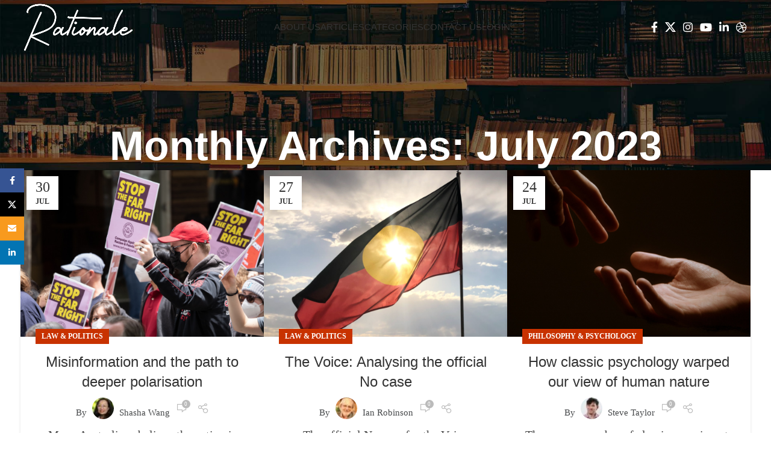

--- FILE ---
content_type: text/html; charset=UTF-8
request_url: https://rationalemagazine.com/index.php/2023/07/
body_size: 21795
content:
<!DOCTYPE html>
<html dir="ltr" lang="en-US" prefix="og: https://ogp.me/ns#">
<head>
	<meta charset="UTF-8">
	<link rel="profile" href="https://gmpg.org/xfn/11">
	<link rel="pingback" href="https://rationalemagazine.com/xmlrpc.php">

	<title>July, 2023 - Rationale Magazine</title>
	<style>img:is([sizes="auto" i], [sizes^="auto," i]) { contain-intrinsic-size: 3000px 1500px }</style>
	
		<!-- All in One SEO 4.8.1.1 - aioseo.com -->
	<meta name="robots" content="max-image-preview:large" />
	<link rel="canonical" href="https://rationalemagazine.com/2023/07/" />
	<meta name="generator" content="All in One SEO (AIOSEO) 4.8.1.1" />
		<script type="application/ld+json" class="aioseo-schema">
			{"@context":"https:\/\/schema.org","@graph":[{"@type":"BreadcrumbList","@id":"https:\/\/rationalemagazine.com\/2023\/07\/#breadcrumblist","itemListElement":[{"@type":"ListItem","@id":"https:\/\/rationalemagazine.com\/#listItem","position":1,"name":"Home","item":"https:\/\/rationalemagazine.com\/","nextItem":{"@type":"ListItem","@id":"https:\/\/rationalemagazine.com\/index.php\/2023\/#listItem","name":"2023"}},{"@type":"ListItem","@id":"https:\/\/rationalemagazine.com\/index.php\/2023\/#listItem","position":2,"name":"2023","item":"https:\/\/rationalemagazine.com\/index.php\/2023\/","nextItem":{"@type":"ListItem","@id":"https:\/\/rationalemagazine.com\/index.php\/2023\/07\/#listItem","name":"July, 2023"},"previousItem":{"@type":"ListItem","@id":"https:\/\/rationalemagazine.com\/#listItem","name":"Home"}},{"@type":"ListItem","@id":"https:\/\/rationalemagazine.com\/index.php\/2023\/07\/#listItem","position":3,"name":"July, 2023","previousItem":{"@type":"ListItem","@id":"https:\/\/rationalemagazine.com\/index.php\/2023\/#listItem","name":"2023"}}]},{"@type":"CollectionPage","@id":"https:\/\/rationalemagazine.com\/2023\/07\/#collectionpage","url":"https:\/\/rationalemagazine.com\/2023\/07\/","name":"July, 2023 - Rationale Magazine","inLanguage":"en-US","isPartOf":{"@id":"https:\/\/rationalemagazine.com\/#website"},"breadcrumb":{"@id":"https:\/\/rationalemagazine.com\/2023\/07\/#breadcrumblist"}},{"@type":"Organization","@id":"https:\/\/rationalemagazine.com\/#organization","name":"Rationale Magazine","description":"The magazine of the Rationalist Society of Australia","url":"https:\/\/rationalemagazine.com\/","sameAs":["https:\/\/www.facebook.com\/rationalistsociety\/"]},{"@type":"WebSite","@id":"https:\/\/rationalemagazine.com\/#website","url":"https:\/\/rationalemagazine.com\/","name":"Rationale Magazine","description":"The magazine of the Rationalist Society of Australia","inLanguage":"en-US","publisher":{"@id":"https:\/\/rationalemagazine.com\/#organization"}}]}
		</script>
		<!-- All in One SEO -->

<link rel='dns-prefetch' href='//fonts.googleapis.com' />
<link rel="alternate" type="application/rss+xml" title="Rationale Magazine &raquo; Feed" href="https://rationalemagazine.com/index.php/feed/" />
<link rel="alternate" type="application/rss+xml" title="Rationale Magazine &raquo; Comments Feed" href="https://rationalemagazine.com/index.php/comments/feed/" />
		<!-- This site uses the Google Analytics by MonsterInsights plugin v9.11.1 - Using Analytics tracking - https://www.monsterinsights.com/ -->
							<script src="//www.googletagmanager.com/gtag/js?id=G-YGGMVFTB3F"  data-cfasync="false" data-wpfc-render="false" type="text/javascript" async></script>
			<script data-cfasync="false" data-wpfc-render="false" type="text/javascript">
				var mi_version = '9.11.1';
				var mi_track_user = true;
				var mi_no_track_reason = '';
								var MonsterInsightsDefaultLocations = {"page_location":"https:\/\/rationalemagazine.com\/2023\/07\/"};
								if ( typeof MonsterInsightsPrivacyGuardFilter === 'function' ) {
					var MonsterInsightsLocations = (typeof MonsterInsightsExcludeQuery === 'object') ? MonsterInsightsPrivacyGuardFilter( MonsterInsightsExcludeQuery ) : MonsterInsightsPrivacyGuardFilter( MonsterInsightsDefaultLocations );
				} else {
					var MonsterInsightsLocations = (typeof MonsterInsightsExcludeQuery === 'object') ? MonsterInsightsExcludeQuery : MonsterInsightsDefaultLocations;
				}

								var disableStrs = [
										'ga-disable-G-YGGMVFTB3F',
									];

				/* Function to detect opted out users */
				function __gtagTrackerIsOptedOut() {
					for (var index = 0; index < disableStrs.length; index++) {
						if (document.cookie.indexOf(disableStrs[index] + '=true') > -1) {
							return true;
						}
					}

					return false;
				}

				/* Disable tracking if the opt-out cookie exists. */
				if (__gtagTrackerIsOptedOut()) {
					for (var index = 0; index < disableStrs.length; index++) {
						window[disableStrs[index]] = true;
					}
				}

				/* Opt-out function */
				function __gtagTrackerOptout() {
					for (var index = 0; index < disableStrs.length; index++) {
						document.cookie = disableStrs[index] + '=true; expires=Thu, 31 Dec 2099 23:59:59 UTC; path=/';
						window[disableStrs[index]] = true;
					}
				}

				if ('undefined' === typeof gaOptout) {
					function gaOptout() {
						__gtagTrackerOptout();
					}
				}
								window.dataLayer = window.dataLayer || [];

				window.MonsterInsightsDualTracker = {
					helpers: {},
					trackers: {},
				};
				if (mi_track_user) {
					function __gtagDataLayer() {
						dataLayer.push(arguments);
					}

					function __gtagTracker(type, name, parameters) {
						if (!parameters) {
							parameters = {};
						}

						if (parameters.send_to) {
							__gtagDataLayer.apply(null, arguments);
							return;
						}

						if (type === 'event') {
														parameters.send_to = monsterinsights_frontend.v4_id;
							var hookName = name;
							if (typeof parameters['event_category'] !== 'undefined') {
								hookName = parameters['event_category'] + ':' + name;
							}

							if (typeof MonsterInsightsDualTracker.trackers[hookName] !== 'undefined') {
								MonsterInsightsDualTracker.trackers[hookName](parameters);
							} else {
								__gtagDataLayer('event', name, parameters);
							}
							
						} else {
							__gtagDataLayer.apply(null, arguments);
						}
					}

					__gtagTracker('js', new Date());
					__gtagTracker('set', {
						'developer_id.dZGIzZG': true,
											});
					if ( MonsterInsightsLocations.page_location ) {
						__gtagTracker('set', MonsterInsightsLocations);
					}
										__gtagTracker('config', 'G-YGGMVFTB3F', {"forceSSL":"true","link_attribution":"true"} );
										window.gtag = __gtagTracker;										(function () {
						/* https://developers.google.com/analytics/devguides/collection/analyticsjs/ */
						/* ga and __gaTracker compatibility shim. */
						var noopfn = function () {
							return null;
						};
						var newtracker = function () {
							return new Tracker();
						};
						var Tracker = function () {
							return null;
						};
						var p = Tracker.prototype;
						p.get = noopfn;
						p.set = noopfn;
						p.send = function () {
							var args = Array.prototype.slice.call(arguments);
							args.unshift('send');
							__gaTracker.apply(null, args);
						};
						var __gaTracker = function () {
							var len = arguments.length;
							if (len === 0) {
								return;
							}
							var f = arguments[len - 1];
							if (typeof f !== 'object' || f === null || typeof f.hitCallback !== 'function') {
								if ('send' === arguments[0]) {
									var hitConverted, hitObject = false, action;
									if ('event' === arguments[1]) {
										if ('undefined' !== typeof arguments[3]) {
											hitObject = {
												'eventAction': arguments[3],
												'eventCategory': arguments[2],
												'eventLabel': arguments[4],
												'value': arguments[5] ? arguments[5] : 1,
											}
										}
									}
									if ('pageview' === arguments[1]) {
										if ('undefined' !== typeof arguments[2]) {
											hitObject = {
												'eventAction': 'page_view',
												'page_path': arguments[2],
											}
										}
									}
									if (typeof arguments[2] === 'object') {
										hitObject = arguments[2];
									}
									if (typeof arguments[5] === 'object') {
										Object.assign(hitObject, arguments[5]);
									}
									if ('undefined' !== typeof arguments[1].hitType) {
										hitObject = arguments[1];
										if ('pageview' === hitObject.hitType) {
											hitObject.eventAction = 'page_view';
										}
									}
									if (hitObject) {
										action = 'timing' === arguments[1].hitType ? 'timing_complete' : hitObject.eventAction;
										hitConverted = mapArgs(hitObject);
										__gtagTracker('event', action, hitConverted);
									}
								}
								return;
							}

							function mapArgs(args) {
								var arg, hit = {};
								var gaMap = {
									'eventCategory': 'event_category',
									'eventAction': 'event_action',
									'eventLabel': 'event_label',
									'eventValue': 'event_value',
									'nonInteraction': 'non_interaction',
									'timingCategory': 'event_category',
									'timingVar': 'name',
									'timingValue': 'value',
									'timingLabel': 'event_label',
									'page': 'page_path',
									'location': 'page_location',
									'title': 'page_title',
									'referrer' : 'page_referrer',
								};
								for (arg in args) {
																		if (!(!args.hasOwnProperty(arg) || !gaMap.hasOwnProperty(arg))) {
										hit[gaMap[arg]] = args[arg];
									} else {
										hit[arg] = args[arg];
									}
								}
								return hit;
							}

							try {
								f.hitCallback();
							} catch (ex) {
							}
						};
						__gaTracker.create = newtracker;
						__gaTracker.getByName = newtracker;
						__gaTracker.getAll = function () {
							return [];
						};
						__gaTracker.remove = noopfn;
						__gaTracker.loaded = true;
						window['__gaTracker'] = __gaTracker;
					})();
									} else {
										console.log("");
					(function () {
						function __gtagTracker() {
							return null;
						}

						window['__gtagTracker'] = __gtagTracker;
						window['gtag'] = __gtagTracker;
					})();
									}
			</script>
							<!-- / Google Analytics by MonsterInsights -->
				<script data-cfasync="false" data-wpfc-render="false" type="text/javascript">
			window.MonsterInsightsDualTracker.helpers.mapProductItem = function (uaItem) {
				var prefixIndex, prefixKey, mapIndex;
				
				var toBePrefixed = ['id', 'name', 'list_name', 'brand', 'category', 'variant'];

				var item = {};

				var fieldMap = {
					'price': 'price',
					'list_position': 'index',
					'quantity': 'quantity',
					'position': 'index',
				};

				for (mapIndex in fieldMap) {
					if (uaItem.hasOwnProperty(mapIndex)) {
						item[fieldMap[mapIndex]] = uaItem[mapIndex];
					}
				}

				for (prefixIndex = 0; prefixIndex < toBePrefixed.length; prefixIndex++) {
					prefixKey = toBePrefixed[prefixIndex];
					if (typeof uaItem[prefixKey] !== 'undefined') {
						item['item_' + prefixKey] = uaItem[prefixKey];
					}
				}

				return item;
			};

			MonsterInsightsDualTracker.trackers['view_item_list'] = function (parameters) {
				var items = parameters.items;
				var listName, itemIndex, item, itemListName;
				var lists = {
					'_': {items: [], 'send_to': monsterinsights_frontend.v4_id},
				};

				for (itemIndex = 0; itemIndex < items.length; itemIndex++) {
					item = MonsterInsightsDualTracker.helpers.mapProductItem(items[itemIndex]);

					if (typeof item['item_list_name'] === 'undefined') {
						lists['_'].items.push(item);
					} else {
						itemListName = item['item_list_name'];
						if (typeof lists[itemListName] === 'undefined') {
							lists[itemListName] = {
								'items': [],
								'item_list_name': itemListName,
								'send_to': monsterinsights_frontend.v4_id,
							};
						}

						lists[itemListName].items.push(item);
					}
				}

				for (listName in lists) {
					__gtagDataLayer('event', 'view_item_list', lists[listName]);
				}
			};

			MonsterInsightsDualTracker.trackers['select_content'] = function (parameters) {
				const items = parameters.items.map(MonsterInsightsDualTracker.helpers.mapProductItem);
				__gtagDataLayer('event', 'select_item', {items: items, send_to: parameters.send_to});
			};

			MonsterInsightsDualTracker.trackers['view_item'] = function (parameters) {
				const items = parameters.items.map(MonsterInsightsDualTracker.helpers.mapProductItem);
				__gtagDataLayer('event', 'view_item', {items: items, send_to: parameters.send_to});
			};
		</script>
		<link rel='stylesheet' id='mp-theme-css' href='https://rationalemagazine.com/wp-content/plugins/memberpress/css/ui/theme.css?ver=1.12.11' type='text/css' media='all' />
<style id='co-authors-plus-coauthors-style-inline-css' type='text/css'>
.wp-block-co-authors-plus-coauthors.is-layout-flow [class*=wp-block-co-authors-plus]{display:inline}

</style>
<style id='co-authors-plus-avatar-style-inline-css' type='text/css'>
.wp-block-co-authors-plus-avatar :where(img){height:auto;max-width:100%;vertical-align:bottom}.wp-block-co-authors-plus-coauthors.is-layout-flow .wp-block-co-authors-plus-avatar :where(img){vertical-align:middle}.wp-block-co-authors-plus-avatar:is(.alignleft,.alignright){display:table}.wp-block-co-authors-plus-avatar.aligncenter{display:table;margin-inline:auto}

</style>
<style id='co-authors-plus-image-style-inline-css' type='text/css'>
.wp-block-co-authors-plus-image{margin-bottom:0}.wp-block-co-authors-plus-image :where(img){height:auto;max-width:100%;vertical-align:bottom}.wp-block-co-authors-plus-coauthors.is-layout-flow .wp-block-co-authors-plus-image :where(img){vertical-align:middle}.wp-block-co-authors-plus-image:is(.alignfull,.alignwide) :where(img){width:100%}.wp-block-co-authors-plus-image:is(.alignleft,.alignright){display:table}.wp-block-co-authors-plus-image.aligncenter{display:table;margin-inline:auto}

</style>
<style id='safe-svg-svg-icon-style-inline-css' type='text/css'>
.safe-svg-cover{text-align:center}.safe-svg-cover .safe-svg-inside{display:inline-block;max-width:100%}.safe-svg-cover svg{height:100%;max-height:100%;max-width:100%;width:100%}

</style>
<link rel='stylesheet' id='elementor-icons-css' href='https://rationalemagazine.com/wp-content/plugins/elementor/assets/lib/eicons/css/elementor-icons.min.css?ver=5.36.0' type='text/css' media='all' />
<link rel='stylesheet' id='elementor-frontend-css' href='https://rationalemagazine.com/wp-content/uploads/elementor/css/custom-frontend.min.css?ver=1746024746' type='text/css' media='all' />
<link rel='stylesheet' id='elementor-post-9145-css' href='https://rationalemagazine.com/wp-content/uploads/elementor/css/post-9145.css?ver=1746024746' type='text/css' media='all' />
<link rel='stylesheet' id='uael-frontend-css' href='https://rationalemagazine.com/wp-content/plugins/ultimate-elementor/assets/min-css/uael-frontend.min.css?ver=1.39.4' type='text/css' media='all' />
<link rel='stylesheet' id='uael-teammember-social-icons-css' href='https://rationalemagazine.com/wp-content/plugins/elementor/assets/css/widget-social-icons.min.css?ver=3.24.0' type='text/css' media='all' />
<link rel='stylesheet' id='uael-social-share-icons-brands-css' href='https://rationalemagazine.com/wp-content/plugins/elementor/assets/lib/font-awesome/css/brands.css?ver=5.15.3' type='text/css' media='all' />
<link rel='stylesheet' id='uael-social-share-icons-fontawesome-css' href='https://rationalemagazine.com/wp-content/plugins/elementor/assets/lib/font-awesome/css/fontawesome.css?ver=5.15.3' type='text/css' media='all' />
<link rel='stylesheet' id='uael-nav-menu-icons-css' href='https://rationalemagazine.com/wp-content/plugins/elementor/assets/lib/font-awesome/css/solid.css?ver=5.15.3' type='text/css' media='all' />
<link rel='stylesheet' id='font-awesome-5-all-css' href='https://rationalemagazine.com/wp-content/plugins/elementor/assets/lib/font-awesome/css/all.min.css?ver=3.28.4' type='text/css' media='all' />
<link rel='stylesheet' id='font-awesome-4-shim-css' href='https://rationalemagazine.com/wp-content/plugins/elementor/assets/lib/font-awesome/css/v4-shims.min.css?ver=3.28.4' type='text/css' media='all' />
<link rel='stylesheet' id='bootstrap-css' href='https://rationalemagazine.com/wp-content/themes/woodmart/css/bootstrap-light.min.css?ver=7.6.0' type='text/css' media='all' />
<link rel='stylesheet' id='woodmart-style-css' href='https://rationalemagazine.com/wp-content/themes/woodmart/css/parts/base.min.css?ver=7.6.0' type='text/css' media='all' />
<link rel='stylesheet' id='wd-widget-wd-recent-posts-css' href='https://rationalemagazine.com/wp-content/themes/woodmart/css/parts/widget-wd-recent-posts.min.css?ver=7.6.0' type='text/css' media='all' />
<link rel='stylesheet' id='wd-widget-nav-css' href='https://rationalemagazine.com/wp-content/themes/woodmart/css/parts/widget-nav.min.css?ver=7.6.0' type='text/css' media='all' />
<link rel='stylesheet' id='wd-blog-base-css' href='https://rationalemagazine.com/wp-content/themes/woodmart/css/parts/blog-base.min.css?ver=7.6.0' type='text/css' media='all' />
<link rel='stylesheet' id='wd-elementor-base-css' href='https://rationalemagazine.com/wp-content/themes/woodmart/css/parts/int-elem-base.min.css?ver=7.6.0' type='text/css' media='all' />
<link rel='stylesheet' id='wd-elementor-pro-base-css' href='https://rationalemagazine.com/wp-content/themes/woodmart/css/parts/int-elementor-pro.min.css?ver=7.6.0' type='text/css' media='all' />
<link rel='stylesheet' id='wd-notices-fixed-css' href='https://rationalemagazine.com/wp-content/themes/woodmart/css/parts/woo-opt-sticky-notices.min.css?ver=7.6.0' type='text/css' media='all' />
<link rel='stylesheet' id='child-style-css' href='https://rationalemagazine.com/wp-content/themes/woodmart-child/style.css?ver=7.6.0' type='text/css' media='all' />
<link rel='stylesheet' id='wd-header-base-css' href='https://rationalemagazine.com/wp-content/themes/woodmart/css/parts/header-base.min.css?ver=7.6.0' type='text/css' media='all' />
<link rel='stylesheet' id='wd-mod-tools-css' href='https://rationalemagazine.com/wp-content/themes/woodmart/css/parts/mod-tools.min.css?ver=7.6.0' type='text/css' media='all' />
<link rel='stylesheet' id='wd-header-elements-base-css' href='https://rationalemagazine.com/wp-content/themes/woodmart/css/parts/header-el-base.min.css?ver=7.6.0' type='text/css' media='all' />
<link rel='stylesheet' id='wd-social-icons-css' href='https://rationalemagazine.com/wp-content/themes/woodmart/css/parts/el-social-icons.min.css?ver=7.6.0' type='text/css' media='all' />
<link rel='stylesheet' id='wd-header-mobile-nav-dropdown-css' href='https://rationalemagazine.com/wp-content/themes/woodmart/css/parts/header-el-mobile-nav-dropdown.min.css?ver=7.6.0' type='text/css' media='all' />
<link rel='stylesheet' id='wd-page-title-css' href='https://rationalemagazine.com/wp-content/themes/woodmart/css/parts/page-title.min.css?ver=7.6.0' type='text/css' media='all' />
<link rel='stylesheet' id='wd-blog-loop-base-old-css' href='https://rationalemagazine.com/wp-content/themes/woodmart/css/parts/blog-loop-base-old.min.css?ver=7.6.0' type='text/css' media='all' />
<link rel='stylesheet' id='wd-blog-loop-design-masonry-css' href='https://rationalemagazine.com/wp-content/themes/woodmart/css/parts/blog-loop-design-masonry.min.css?ver=7.6.0' type='text/css' media='all' />
<link rel='stylesheet' id='wd-footer-base-css' href='https://rationalemagazine.com/wp-content/themes/woodmart/css/parts/footer-base.min.css?ver=7.6.0' type='text/css' media='all' />
<link rel='stylesheet' id='wd-scroll-top-css' href='https://rationalemagazine.com/wp-content/themes/woodmart/css/parts/opt-scrolltotop.min.css?ver=7.6.0' type='text/css' media='all' />
<link rel='stylesheet' id='wd-wd-search-form-css' href='https://rationalemagazine.com/wp-content/themes/woodmart/css/parts/wd-search-form.min.css?ver=7.6.0' type='text/css' media='all' />
<link rel='stylesheet' id='wd-sticky-social-buttons-css' href='https://rationalemagazine.com/wp-content/themes/woodmart/css/parts/opt-sticky-social.min.css?ver=7.6.0' type='text/css' media='all' />
<link rel='stylesheet' id='xts-google-fonts-css' href='https://fonts.googleapis.com/css?family=Lato%3A400%2C700%7CPoppins%3A400%2C600&#038;ver=7.6.0' type='text/css' media='all' />
<link rel='stylesheet' id='elementor-gf-local-roboto-css' href='https://rationalemagazine.com/wp-content/uploads/elementor/google-fonts/css/roboto.css?ver=1746024765' type='text/css' media='all' />
<link rel='stylesheet' id='elementor-gf-local-robotoslab-css' href='https://rationalemagazine.com/wp-content/uploads/elementor/google-fonts/css/robotoslab.css?ver=1746024771' type='text/css' media='all' />
<script type="text/javascript" src="https://rationalemagazine.com/wp-includes/js/jquery/jquery.min.js?ver=3.7.1" id="jquery-core-js"></script>
<script type="text/javascript" src="https://rationalemagazine.com/wp-includes/js/jquery/jquery-migrate.min.js?ver=3.4.1" id="jquery-migrate-js"></script>
<script type="text/javascript" src="https://rationalemagazine.com/wp-content/plugins/google-analytics-premium/assets/js/frontend-gtag.min.js?ver=9.11.1" id="monsterinsights-frontend-script-js" async="async" data-wp-strategy="async"></script>
<script data-cfasync="false" data-wpfc-render="false" type="text/javascript" id='monsterinsights-frontend-script-js-extra'>/* <![CDATA[ */
var monsterinsights_frontend = {"js_events_tracking":"true","download_extensions":"doc,pdf,ppt,zip,xls,docx,pptx,xlsx","inbound_paths":"[{\"path\":\"\\\/go\\\/\",\"label\":\"affiliate\"},{\"path\":\"\\\/recommend\\\/\",\"label\":\"affiliate\"}]","home_url":"https:\/\/rationalemagazine.com","hash_tracking":"false","v4_id":"G-YGGMVFTB3F"};/* ]]> */
</script>
<script type="text/javascript" src="https://rationalemagazine.com/wp-content/themes/woodmart/js/libs/device.min.js?ver=7.6.0" id="wd-device-library-js"></script>
<script type="text/javascript" src="https://rationalemagazine.com/wp-content/themes/woodmart/js/scripts/global/scrollBar.min.js?ver=7.6.0" id="wd-scrollbar-js"></script>
<script type="text/javascript" src="https://rationalemagazine.com/wp-content/plugins/elementor/assets/lib/font-awesome/js/v4-shims.min.js?ver=3.28.4" id="font-awesome-4-shim-js"></script>
<link rel="https://api.w.org/" href="https://rationalemagazine.com/index.php/wp-json/" /><link rel="EditURI" type="application/rsd+xml" title="RSD" href="https://rationalemagazine.com/xmlrpc.php?rsd" />

					<meta name="viewport" content="width=device-width, initial-scale=1.0, maximum-scale=1.0, user-scalable=no">
									<meta name="generator" content="Elementor 3.28.4; features: additional_custom_breakpoints, e_local_google_fonts; settings: css_print_method-external, google_font-enabled, font_display-auto">
			<style>
				.e-con.e-parent:nth-of-type(n+4):not(.e-lazyloaded):not(.e-no-lazyload),
				.e-con.e-parent:nth-of-type(n+4):not(.e-lazyloaded):not(.e-no-lazyload) * {
					background-image: none !important;
				}
				@media screen and (max-height: 1024px) {
					.e-con.e-parent:nth-of-type(n+3):not(.e-lazyloaded):not(.e-no-lazyload),
					.e-con.e-parent:nth-of-type(n+3):not(.e-lazyloaded):not(.e-no-lazyload) * {
						background-image: none !important;
					}
				}
				@media screen and (max-height: 640px) {
					.e-con.e-parent:nth-of-type(n+2):not(.e-lazyloaded):not(.e-no-lazyload),
					.e-con.e-parent:nth-of-type(n+2):not(.e-lazyloaded):not(.e-no-lazyload) * {
						background-image: none !important;
					}
				}
			</style>
			<link rel="icon" href="https://rationalemagazine.com/wp-content/uploads/2021/04/cropped-newfavicom-32x32.png" sizes="32x32" />
<link rel="icon" href="https://rationalemagazine.com/wp-content/uploads/2021/04/cropped-newfavicom-192x192.png" sizes="192x192" />
<link rel="apple-touch-icon" href="https://rationalemagazine.com/wp-content/uploads/2021/04/cropped-newfavicom-180x180.png" />
<meta name="msapplication-TileImage" content="https://rationalemagazine.com/wp-content/uploads/2021/04/cropped-newfavicom-270x270.png" />
		<style type="text/css" id="wp-custom-css">
			#home-post-grid .uael-post__footer {
	margin-top: 5px;
}

/* Articles */
.single-post .page-title .title {
	display: none;
}
.wd-entry-meta .meta-author {
	font-size: 15px;
	color: #46484a;
}
.wd-entry-meta .meta-author .avatar {
	width: 36px;
	height: 36px;
}

/* Signup form spacing */
.af-element.privacyPolicy p {
	margin-bottom: 0;
}

/* Un-hide sidebar on posts */
/*
@media (max-width: 768.98px) {
	.post .offcanvas-sidebar-mobile .sidebar-container:not(.wd-inited) {
		display: block;
	}
}
*/
		</style>
		<style>
		
		</style>			<style id="wd-style-header_690502-css" data-type="wd-style-header_690502">
				:root{
	--wd-top-bar-h: .00001px;
	--wd-top-bar-sm-h: .00001px;
	--wd-top-bar-sticky-h: .00001px;
	--wd-top-bar-brd-w: .00001px;

	--wd-header-general-h: 90px;
	--wd-header-general-sm-h: 60px;
	--wd-header-general-sticky-h: 60px;
	--wd-header-general-brd-w: .00001px;

	--wd-header-bottom-h: 52px;
	--wd-header-bottom-sm-h: 52px;
	--wd-header-bottom-sticky-h: .00001px;
	--wd-header-bottom-brd-w: .00001px;

	--wd-header-clone-h: .00001px;

	--wd-header-brd-w: calc(var(--wd-top-bar-brd-w) + var(--wd-header-general-brd-w) + var(--wd-header-bottom-brd-w));
	--wd-header-h: calc(var(--wd-top-bar-h) + var(--wd-header-general-h) + var(--wd-header-bottom-h) + var(--wd-header-brd-w));
	--wd-header-sticky-h: calc(var(--wd-top-bar-sticky-h) + var(--wd-header-general-sticky-h) + var(--wd-header-bottom-sticky-h) + var(--wd-header-clone-h) + var(--wd-header-brd-w));
	--wd-header-sm-h: calc(var(--wd-top-bar-sm-h) + var(--wd-header-general-sm-h) + var(--wd-header-bottom-sm-h) + var(--wd-header-brd-w));
}


.whb-sticked .whb-general-header .wd-dropdown:not(.sub-sub-menu) {
	margin-top: 10px;
}

.whb-sticked .whb-general-header .wd-dropdown:not(.sub-sub-menu):after {
	height: 20px;
}




.whb-header-bottom .wd-dropdown {
	margin-top: 6px;
}

.whb-header-bottom .wd-dropdown:after {
	height: 16px;
}



		
.whb-top-bar {
	background-color: rgba(43, 25, 14, 1);
}

.whb-general-header {
	border-bottom-width: 0px;border-bottom-style: solid;
}

.whb-header-bottom {
	border-bottom-width: 0px;border-bottom-style: solid;
}
			</style>
						<style id="wd-style-theme_settings_default-css" data-type="wd-style-theme_settings_default">
				@font-face {
	font-weight: normal;
	font-style: normal;
	font-family: "woodmart-font";
	src: url("//rationalemagazine.com/wp-content/themes/woodmart/fonts/woodmart-font-1-400.woff2?v=7.6.0") format("woff2");
}

:root {
	--wd-text-font: Georgia, serif;
	--wd-text-font-weight: 400;
	--wd-text-color: rgb(73,73,73);
	--wd-text-font-size: 20px;
	--wd-title-font: Arial, Helvetica, sans-serif;
	--wd-title-font-weight: 600;
	--wd-title-color: #242424;
	--wd-entities-title-font: Arial, Helvetica, sans-serif;
	--wd-entities-title-font-weight: 500;
	--wd-entities-title-color: #333333;
	--wd-entities-title-color-hover: rgb(51 51 51 / 65%);
	--wd-alternative-font: "Lato", Arial, Helvetica, sans-serif;
	--wd-widget-title-font: "Poppins", Arial, Helvetica, sans-serif;
	--wd-widget-title-font-weight: 600;
	--wd-widget-title-transform: capitalize;
	--wd-widget-title-color: #333;
	--wd-widget-title-font-size: 16px;
	--wd-header-el-font: Arial, Helvetica, sans-serif;
	--wd-header-el-font-weight: 500;
	--wd-header-el-transform: uppercase;
	--wd-header-el-font-size: 15px;
	--wd-primary-color: rgb(200,50,0);
	--wd-alternative-color: #f7b722;
	--wd-link-color: rgb(200,50,0);
	--wd-link-color-hover: rgb(247,173,2);
	--btn-default-bgcolor: #f7f7f7;
	--btn-default-bgcolor-hover: rgb(247,173,0);
	--btn-accented-bgcolor: rgb(247,173,0);
	--btn-accented-bgcolor-hover: rgb(247,173,0);
	--wd-form-brd-width: 2px;
	--notices-success-bg: rgb(247,183,34);
	--notices-success-color: #fff;
	--notices-warning-bg: rgb(200,50,0);
	--notices-warning-color: #fff;
}
.woodmart-woocommerce-layered-nav .wd-scroll-content {
	max-height: 280px;
}
.wd-popup.wd-age-verify {
	--wd-popup-width: 500px;
}
.wd-popup.wd-promo-popup {
	background-color: #111111;
	background-image: none;
	background-repeat: no-repeat;
	background-size: contain;
	background-position: left center;
	--wd-popup-width: 800px;
}
.page-title-default {
	background-color: #c83200;
	background-image: url(https://rationalemagazine.com/wp-content/uploads/2018/08/slider1.jpg);
	background-size: cover;
	background-position: center center;
}
.footer-container {
	background-color: rgb(200,50,0);
	background-image: none;
}
.wd-popup.popup-quick-view {
	--wd-popup-width: 920px;
}
:root{
--wd-container-w: 1222px;
--wd-form-brd-radius: 0px;
--btn-default-color: #333;
--btn-default-color-hover: #333;
--btn-accented-color: #fff;
--btn-accented-color-hover: #fff;
--btn-default-brd-radius: 0px;
--btn-default-box-shadow: none;
--btn-default-box-shadow-hover: none;
--btn-default-box-shadow-active: none;
--btn-default-bottom: 0px;
--btn-accented-bottom-active: -1px;
--btn-accented-brd-radius: 0px;
--btn-accented-box-shadow: inset 0 -2px 0 rgba(0, 0, 0, .15);
--btn-accented-box-shadow-hover: inset 0 -2px 0 rgba(0, 0, 0, .15);
--wd-brd-radius: 0px;
}

@media (min-width: 1239px) {
.platform-Windows .wd-section-stretch > .elementor-container {
margin-left: auto;
margin-right: auto;
}
}

@media (min-width: 1222px) {
html:not(.platform-Windows) .wd-section-stretch > .elementor-container {
margin-left: auto;
margin-right: auto;
}
}


			</style>
			</head>

<body class="archive date wrapper-full-width  categories-accordion-on woodmart-archive-blog woodmart-ajax-shop-on offcanvas-sidebar-tablet notifications-sticky wd-header-overlap elementor-default elementor-kit-9145">
			<script type="text/javascript" id="wd-flicker-fix">// Flicker fix.</script>	
	
	<div class="website-wrapper">
									<header class="whb-header whb-header_690502 whb-overcontent whb-sticky-shadow whb-scroll-stick whb-sticky-real">
					<div class="whb-main-header">
	
<div class="whb-row whb-general-header whb-sticky-row whb-without-bg whb-without-border whb-color-light whb-flex-flex-middle">
	<div class="container">
		<div class="whb-flex-row whb-general-header-inner">
			<div class="whb-column whb-col-left whb-visible-lg">
	<div class="site-logo">
	<a href="https://rationalemagazine.com/" class="wd-logo wd-main-logo" rel="home" aria-label="Site logo">
		<img src="https://rationalemagazine.com/wp-content/uploads/2021/04/logo3.2.png" alt="Rationale Magazine" style="max-width: 210px;" />	</a>
	</div>
</div>
<div class="whb-column whb-col-center whb-visible-lg">
	<div class="wd-header-nav wd-header-main-nav text-center wd-design-1" role="navigation" aria-label="Main navigation">
	<ul id="menu-new_menu" class="menu wd-nav wd-nav-main wd-style-default wd-gap-s"><li id="menu-item-9781" class="menu-item menu-item-type-post_type menu-item-object-page menu-item-9781 item-level-0 menu-simple-dropdown wd-event-hover" ><a href="https://rationalemagazine.com/index.php/about-us/" class="woodmart-nav-link"><span class="nav-link-text">About Us</span></a></li>
<li id="menu-item-9780" class="menu-item menu-item-type-post_type menu-item-object-page menu-item-9780 item-level-0 menu-simple-dropdown wd-event-hover" ><a href="https://rationalemagazine.com/index.php/blog/" class="woodmart-nav-link"><span class="nav-link-text">Articles</span></a></li>
<li id="menu-item-10800" class="menu-item menu-item-type-custom menu-item-object-custom menu-item-home menu-item-has-children menu-item-10800 item-level-0 menu-simple-dropdown wd-event-hover" ><a href="https://rationalemagazine.com/" class="woodmart-nav-link"><span class="nav-link-text">Categories</span></a><div class="color-scheme-dark wd-design-default wd-dropdown-menu wd-dropdown"><div class="container">
<ul class="wd-sub-menu color-scheme-dark">
	<li id="menu-item-10794" class="menu-item menu-item-type-taxonomy menu-item-object-category menu-item-10794 item-level-1 wd-event-hover" ><a href="https://rationalemagazine.com/index.php/category/business-economics/" class="woodmart-nav-link">Business &amp; Economics</a></li>
	<li id="menu-item-10796" class="menu-item menu-item-type-taxonomy menu-item-object-category menu-item-10796 item-level-1 wd-event-hover" ><a href="https://rationalemagazine.com/index.php/category/education/" class="woodmart-nav-link">Education</a></li>
	<li id="menu-item-10790" class="menu-item menu-item-type-taxonomy menu-item-object-category menu-item-10790 item-level-1 wd-event-hover" ><a href="https://rationalemagazine.com/index.php/category/ethics-religion/" class="woodmart-nav-link">Ethics &amp; Religion</a></li>
	<li id="menu-item-11329" class="menu-item menu-item-type-taxonomy menu-item-object-category menu-item-11329 item-level-1 wd-event-hover" ><a href="https://rationalemagazine.com/index.php/category/feature-series/" class="woodmart-nav-link">Feature series</a></li>
	<li id="menu-item-10795" class="menu-item menu-item-type-taxonomy menu-item-object-category menu-item-10795 item-level-1 wd-event-hover" ><a href="https://rationalemagazine.com/index.php/category/history/" class="woodmart-nav-link">History</a></li>
	<li id="menu-item-10797" class="menu-item menu-item-type-taxonomy menu-item-object-category menu-item-10797 item-level-1 wd-event-hover" ><a href="https://rationalemagazine.com/index.php/category/law-politics/" class="woodmart-nav-link">Law &amp; Politics</a></li>
	<li id="menu-item-10798" class="menu-item menu-item-type-taxonomy menu-item-object-category menu-item-10798 item-level-1 wd-event-hover" ><a href="https://rationalemagazine.com/index.php/category/letters/" class="woodmart-nav-link">Letters to the Editor</a></li>
	<li id="menu-item-10791" class="menu-item menu-item-type-taxonomy menu-item-object-category menu-item-10791 item-level-1 wd-event-hover" ><a href="https://rationalemagazine.com/index.php/category/philosophy/" class="woodmart-nav-link">Philosophy &amp; Psychology</a></li>
	<li id="menu-item-10792" class="menu-item menu-item-type-taxonomy menu-item-object-category menu-item-10792 item-level-1 wd-event-hover" ><a href="https://rationalemagazine.com/index.php/category/poetry-art-humour/" class="woodmart-nav-link">Art, Humour &amp; Poetry</a></li>
	<li id="menu-item-10793" class="menu-item menu-item-type-taxonomy menu-item-object-category menu-item-10793 item-level-1 wd-event-hover" ><a href="https://rationalemagazine.com/index.php/category/science-health/" class="woodmart-nav-link">Science &amp; Health</a></li>
</ul>
</div>
</div>
</li>
<li id="menu-item-9782" class="menu-item menu-item-type-post_type menu-item-object-page menu-item-9782 item-level-0 menu-simple-dropdown wd-event-hover" ><a href="https://rationalemagazine.com/index.php/contact-us/" class="woodmart-nav-link"><span class="nav-link-text">Contact Us</span></a></li>
<li id="menu-item-10769" class="menu-item menu-item-type-post_type menu-item-object-page menu-item-10769 item-level-0 menu-simple-dropdown wd-event-hover" ><a href="https://rationalemagazine.com/index.php/login/" class="woodmart-nav-link"><span class="nav-link-text">Login</span></a></li>
</ul></div><!--END MAIN-NAV-->
</div>
<div class="whb-column whb-col-right whb-visible-lg">
	
			<div class=" wd-social-icons icons-design-default icons-size-default color-scheme-light social-follow social-form-circle text-center">

				
									<a rel="noopener noreferrer nofollow" href="https://www.facebook.com/rationalistsociety" target="_blank" class=" wd-social-icon social-facebook" aria-label="Facebook social link">
						<span class="wd-icon"></span>
											</a>
				
									<a rel="noopener noreferrer nofollow" href="https://twitter.com/AusRationalist" target="_blank" class=" wd-social-icon social-twitter" aria-label="X social link">
						<span class="wd-icon"></span>
											</a>
				
				
									<a rel="noopener noreferrer nofollow" href="https://www.instagram.com/rationalist_society/" target="_blank" class=" wd-social-icon social-instagram" aria-label="Instagram social link">
						<span class="wd-icon"></span>
											</a>
				
									<a rel="noopener noreferrer nofollow" href="https://www.youtube.com/channel/UCiTIAdWvIFq7WySsHDQOniw/featured" target="_blank" class=" wd-social-icon social-youtube" aria-label="YouTube social link">
						<span class="wd-icon"></span>
											</a>
				
				
				
									<a rel="noopener noreferrer nofollow" href="https://www.linkedin.com/company/rationalist-society-of-australia/?viewAsMember=true" target="_blank" class=" wd-social-icon social-linkedin" aria-label="Linkedin social link">
						<span class="wd-icon"></span>
											</a>
				
				
				
				
									<a rel="noopener noreferrer nofollow" href="/index.php/feed/" target="_blank" class=" wd-social-icon social-dribbble" aria-label="Dribbble social link">
						<span class="wd-icon"></span>
											</a>
				
				
				
				
				
				
								
								
				
				
				
								
				
			</div>

		</div>
<div class="whb-column whb-mobile-left whb-hidden-lg">
	<div class="site-logo">
	<a href="https://rationalemagazine.com/" class="wd-logo wd-main-logo" rel="home" aria-label="Site logo">
		<img src="https://rationalemagazine.com/wp-content/uploads/2021/04/logo3.2.png" alt="Rationale Magazine" style="max-width: 138px;" />	</a>
	</div>
</div>
<div class="whb-column whb-mobile-center whb-hidden-lg whb-empty-column">
	</div>
<div class="whb-column whb-mobile-right whb-hidden-lg">
	<div class="wd-tools-element wd-header-mobile-nav wd-style-text wd-design-1 whb-g1k0m1tib7raxrwkm1t3">
	<a href="#" rel="nofollow" aria-label="Open mobile menu">
		
		<span class="wd-tools-icon">
					</span>

		<span class="wd-tools-text">Menu</span>

			</a>
</div><!--END wd-header-mobile-nav--></div>
		</div>
	</div>
</div>
</div>
				</header>
			
								<div class="main-page-wrapper">
		
						<div class="page-title  page-title-default title-size-default title-design-centered color-scheme-light title-blog" style="">
					<div class="container">
													<h1 class="entry-title title">Monthly Archives: July 2023</h1>
						
						
											</div>
				</div>
			
		<!-- MAIN CONTENT AREA -->
				<div class="container">
			<div class="row content-layout-wrapper align-items-start">
				

<div class="site-content col-lg-12 col-12 col-md-12" role="main">

	
			
									<div class="wd-blog-element">

					
					
					
					<div class="wd-posts wd-blog-holder wd-grid-g  wd-masonry wd-grid-f-col" id="69770be32241f" data-paged="1" data-source="main_loop" style="--wd-col-lg:3;--wd-col-md:3;--wd-col-sm:1;--wd-gap-lg:20px;--wd-gap-sm:10px;">
				

					
											
<article id="post-13444" class="wd-post blog-design-masonry blog-post-loop blog-style-bg wd-add-shadow wd-col post-13444 post type-post status-publish format-standard has-post-thumbnail hentry category-law-politics tag-misinformation tag-social-media tag-voice-referendum">
	<div class="article-inner">
					<header class="entry-header">
									<figure id="carousel-182" class="entry-thumbnail">
						
							<div class="post-img-wrapp">
								<a href="https://rationalemagazine.com/index.php/2023/07/30/misinformation-and-the-path-to-deeper-polarisation/">
									<img fetchpriority="high" width="1024" height="704" src="https://rationalemagazine.com/wp-content/uploads/2023/07/FarRight-1024x704.png" class="attachment-large size-large" alt="" decoding="async" srcset="https://rationalemagazine.com/wp-content/uploads/2023/07/FarRight-1024x704.png 1024w, https://rationalemagazine.com/wp-content/uploads/2023/07/FarRight-300x206.png 300w, https://rationalemagazine.com/wp-content/uploads/2023/07/FarRight-768x528.png 768w, https://rationalemagazine.com/wp-content/uploads/2023/07/FarRight.png 1100w" sizes="(max-width: 1024px) 100vw, 1024px" />								</a>
							</div>
							<div class="post-image-mask">
								<span></span>
							</div>

						
					</figure>
				
												<div class="post-date wd-post-date wd-style-with-bg">
				<span class="post-date-day">
					30				</span>
				<span class="post-date-month">
					Jul				</span>
			</div>
						
			</header><!-- .entry-header -->

		<div class="article-body-container">
			
									<div class="meta-categories-wrapp"><div class="meta-post-categories wd-post-cat wd-style-with-bg"><a href="https://rationalemagazine.com/index.php/category/law-politics/" rel="category tag">Law &amp; Politics</a></div></div>
				
									<h3 class="wd-entities-title title post-title">
						<a href="https://rationalemagazine.com/index.php/2023/07/30/misinformation-and-the-path-to-deeper-polarisation/" rel="bookmark">Misinformation and the path to deeper polarisation</a>
					</h3>
				
									<div class="entry-meta wd-entry-meta">
									<ul class="entry-meta-list">
									<li class="modified-date">
								<time class="updated" datetime="2023-07-30T03:18:18+10:00">
			30/07/2023		</time>
							</li>

					
											<li class="meta-author">
												<span>By</span>
		
					<img alt='author-avatar' src='https://rationalemagazine.com/wp-content/uploads/2023/07/cropped-WangS-32x32.jpg' srcset='https://rationalemagazine.com/wp-content/uploads/2023/07/cropped-WangS-64x64.jpg 2x' class='avatar avatar-32 photo' height='32' width='32' decoding='async'/>		
		<a href="https://rationalemagazine.com/index.php/author/shasha-wang/" rel="author">
			<span class="vcard author author_name">
				<span class="fn">Shasha Wang</span>
			</span>
		</a>
								</li>
					
					
											<li class="meta-reply">
							<a href="https://rationalemagazine.com/index.php/2023/07/30/misinformation-and-the-path-to-deeper-polarisation/#respond"><span class="replies-count">0</span> <span class="replies-count-label">comments</span></a>						</li>
												</ul>
							</div><!-- .entry-meta -->
											<div class="hovered-social-icons wd-tltp wd-tltp-top">
							<div class="wd-tooltip-label">
								
			<div class=" wd-social-icons icons-design-default icons-size-small color-scheme-light social-share social-form-circle text-center">

				
									<a rel="noopener noreferrer nofollow" href="https://www.facebook.com/sharer/sharer.php?u=https://rationalemagazine.com/index.php/2023/07/30/misinformation-and-the-path-to-deeper-polarisation/" target="_blank" class=" wd-social-icon social-facebook" aria-label="Facebook social link">
						<span class="wd-icon"></span>
											</a>
				
									<a rel="noopener noreferrer nofollow" href="https://x.com/share?url=https://rationalemagazine.com/index.php/2023/07/30/misinformation-and-the-path-to-deeper-polarisation/" target="_blank" class=" wd-social-icon social-twitter" aria-label="X social link">
						<span class="wd-icon"></span>
											</a>
				
									<a rel="noopener noreferrer nofollow" href="mailto:?subject=Check%20this%20https://rationalemagazine.com/index.php/2023/07/30/misinformation-and-the-path-to-deeper-polarisation/" target="_blank" class=" wd-social-icon social-email" aria-label="Email social link">
						<span class="wd-icon"></span>
											</a>
				
				
				
				
				
									<a rel="noopener noreferrer nofollow" href="https://www.linkedin.com/shareArticle?mini=true&url=https://rationalemagazine.com/index.php/2023/07/30/misinformation-and-the-path-to-deeper-polarisation/" target="_blank" class=" wd-social-icon social-linkedin" aria-label="Linkedin social link">
						<span class="wd-icon"></span>
											</a>
				
				
				
				
				
				
				
				
				
				
								
								
				
				
				
								
				
			</div>

									</div>
						</div>
												
							
				                    <div class="entry-content wd-entry-content">
						Many Australians believe the nation is more politically polarised and divided today than in the past. It’s a divide that has lon...
											</div><!-- .entry-content -->
				
														<p class="read-more-section">
						<a class="btn-read-more more-link" href="https://rationalemagazine.com/index.php/2023/07/30/misinformation-and-the-path-to-deeper-polarisation/">Continue reading</a>					</p>
											
			
					</div>
	</div>
</article><!-- #post -->


											
<article id="post-13433" class="wd-post blog-design-masonry blog-post-loop blog-style-bg wd-add-shadow wd-col post-13433 post type-post status-publish format-standard has-post-thumbnail hentry category-law-politics tag-constitution tag-indigenous-affairs tag-voice-referendum">
	<div class="article-inner">
					<header class="entry-header">
									<figure id="carousel-208" class="entry-thumbnail">
						
							<div class="post-img-wrapp">
								<a href="https://rationalemagazine.com/index.php/2023/07/27/the-voice-analysing-the-official-no-case/">
									<img loading="lazy" width="1024" height="704" src="https://rationalemagazine.com/wp-content/uploads/2023/07/AboriginalFlag-1024x704.png" class="attachment-large size-large" alt="" decoding="async" srcset="https://rationalemagazine.com/wp-content/uploads/2023/07/AboriginalFlag-1024x704.png 1024w, https://rationalemagazine.com/wp-content/uploads/2023/07/AboriginalFlag-300x206.png 300w, https://rationalemagazine.com/wp-content/uploads/2023/07/AboriginalFlag-768x528.png 768w, https://rationalemagazine.com/wp-content/uploads/2023/07/AboriginalFlag.png 1200w" sizes="(max-width: 1024px) 100vw, 1024px" />								</a>
							</div>
							<div class="post-image-mask">
								<span></span>
							</div>

						
					</figure>
				
												<div class="post-date wd-post-date wd-style-with-bg">
				<span class="post-date-day">
					27				</span>
				<span class="post-date-month">
					Jul				</span>
			</div>
						
			</header><!-- .entry-header -->

		<div class="article-body-container">
			
									<div class="meta-categories-wrapp"><div class="meta-post-categories wd-post-cat wd-style-with-bg"><a href="https://rationalemagazine.com/index.php/category/law-politics/" rel="category tag">Law &amp; Politics</a></div></div>
				
									<h3 class="wd-entities-title title post-title">
						<a href="https://rationalemagazine.com/index.php/2023/07/27/the-voice-analysing-the-official-no-case/" rel="bookmark">The Voice: Analysing the official No case</a>
					</h3>
				
									<div class="entry-meta wd-entry-meta">
									<ul class="entry-meta-list">
									<li class="modified-date">
								<time class="updated" datetime="2023-07-27T15:48:41+10:00">
			27/07/2023		</time>
							</li>

					
											<li class="meta-author">
												<span>By</span>
		
					<img alt='author-avatar' src='https://rationalemagazine.com/wp-content/uploads/2021/06/2020-04-26-1-32x32.jpg' srcset='https://rationalemagazine.com/wp-content/uploads/2021/06/2020-04-26-1-64x64.jpg 2x' class='avatar avatar-32 photo' height='32' width='32' decoding='async'/>		
		<a href="https://rationalemagazine.com/index.php/author/ian-robinson/" rel="author">
			<span class="vcard author author_name">
				<span class="fn">Ian Robinson</span>
			</span>
		</a>
								</li>
					
					
											<li class="meta-reply">
							<a href="https://rationalemagazine.com/index.php/2023/07/27/the-voice-analysing-the-official-no-case/#respond"><span class="replies-count">0</span> <span class="replies-count-label">comments</span></a>						</li>
												</ul>
							</div><!-- .entry-meta -->
											<div class="hovered-social-icons wd-tltp wd-tltp-top">
							<div class="wd-tooltip-label">
								
			<div class=" wd-social-icons icons-design-default icons-size-small color-scheme-light social-share social-form-circle text-center">

				
									<a rel="noopener noreferrer nofollow" href="https://www.facebook.com/sharer/sharer.php?u=https://rationalemagazine.com/index.php/2023/07/27/the-voice-analysing-the-official-no-case/" target="_blank" class=" wd-social-icon social-facebook" aria-label="Facebook social link">
						<span class="wd-icon"></span>
											</a>
				
									<a rel="noopener noreferrer nofollow" href="https://x.com/share?url=https://rationalemagazine.com/index.php/2023/07/27/the-voice-analysing-the-official-no-case/" target="_blank" class=" wd-social-icon social-twitter" aria-label="X social link">
						<span class="wd-icon"></span>
											</a>
				
									<a rel="noopener noreferrer nofollow" href="mailto:?subject=Check%20this%20https://rationalemagazine.com/index.php/2023/07/27/the-voice-analysing-the-official-no-case/" target="_blank" class=" wd-social-icon social-email" aria-label="Email social link">
						<span class="wd-icon"></span>
											</a>
				
				
				
				
				
									<a rel="noopener noreferrer nofollow" href="https://www.linkedin.com/shareArticle?mini=true&url=https://rationalemagazine.com/index.php/2023/07/27/the-voice-analysing-the-official-no-case/" target="_blank" class=" wd-social-icon social-linkedin" aria-label="Linkedin social link">
						<span class="wd-icon"></span>
											</a>
				
				
				
				
				
				
				
				
				
				
								
								
				
				
				
								
				
			</div>

									</div>
						</div>
												
							
				                    <div class="entry-content wd-entry-content">
						The official No case for the Voice referendum – the pamphlet of which has just been published by the Australian Electoral Commission...
											</div><!-- .entry-content -->
				
														<p class="read-more-section">
						<a class="btn-read-more more-link" href="https://rationalemagazine.com/index.php/2023/07/27/the-voice-analysing-the-official-no-case/">Continue reading</a>					</p>
											
			
					</div>
	</div>
</article><!-- #post -->


											
<article id="post-13423" class="wd-post blog-design-masonry blog-post-loop blog-style-bg wd-add-shadow wd-col post-13423 post type-post status-publish format-standard has-post-thumbnail hentry category-philosophy tag-psychology">
	<div class="article-inner">
					<header class="entry-header">
									<figure id="carousel-704" class="entry-thumbnail">
						
							<div class="post-img-wrapp">
								<a href="https://rationalemagazine.com/index.php/2023/07/24/how-classic-psychology-warped-our-view-of-human-nature/">
									<img loading="lazy" width="1024" height="704" src="https://rationalemagazine.com/wp-content/uploads/2023/07/HelpingHand-1024x704.png" class="attachment-large size-large" alt="" decoding="async" srcset="https://rationalemagazine.com/wp-content/uploads/2023/07/HelpingHand-1024x704.png 1024w, https://rationalemagazine.com/wp-content/uploads/2023/07/HelpingHand-300x206.png 300w, https://rationalemagazine.com/wp-content/uploads/2023/07/HelpingHand-768x528.png 768w, https://rationalemagazine.com/wp-content/uploads/2023/07/HelpingHand.png 1300w" sizes="(max-width: 1024px) 100vw, 1024px" />								</a>
							</div>
							<div class="post-image-mask">
								<span></span>
							</div>

						
					</figure>
				
												<div class="post-date wd-post-date wd-style-with-bg">
				<span class="post-date-day">
					24				</span>
				<span class="post-date-month">
					Jul				</span>
			</div>
						
			</header><!-- .entry-header -->

		<div class="article-body-container">
			
									<div class="meta-categories-wrapp"><div class="meta-post-categories wd-post-cat wd-style-with-bg"><a href="https://rationalemagazine.com/index.php/category/philosophy/" rel="category tag">Philosophy &amp; Psychology</a></div></div>
				
									<h3 class="wd-entities-title title post-title">
						<a href="https://rationalemagazine.com/index.php/2023/07/24/how-classic-psychology-warped-our-view-of-human-nature/" rel="bookmark">How classic psychology warped our view of human nature</a>
					</h3>
				
									<div class="entry-meta wd-entry-meta">
									<ul class="entry-meta-list">
									<li class="modified-date">
								<time class="updated" datetime="2023-07-24T17:05:23+10:00">
			24/07/2023		</time>
							</li>

					
											<li class="meta-author">
												<span>By</span>
		
					<img alt='author-avatar' src='https://rationalemagazine.com/wp-content/uploads/2023/07/cropped-Steve_Taylor-1-32x32.jpg' srcset='https://rationalemagazine.com/wp-content/uploads/2023/07/cropped-Steve_Taylor-1-64x64.jpg 2x' class='avatar avatar-32 photo' height='32' width='32' decoding='async'/>		
		<a href="https://rationalemagazine.com/index.php/author/steve-taylor/" rel="author">
			<span class="vcard author author_name">
				<span class="fn">Steve Taylor</span>
			</span>
		</a>
								</li>
					
					
											<li class="meta-reply">
							<a href="https://rationalemagazine.com/index.php/2023/07/24/how-classic-psychology-warped-our-view-of-human-nature/#respond"><span class="replies-count">0</span> <span class="replies-count-label">comments</span></a>						</li>
												</ul>
							</div><!-- .entry-meta -->
											<div class="hovered-social-icons wd-tltp wd-tltp-top">
							<div class="wd-tooltip-label">
								
			<div class=" wd-social-icons icons-design-default icons-size-small color-scheme-light social-share social-form-circle text-center">

				
									<a rel="noopener noreferrer nofollow" href="https://www.facebook.com/sharer/sharer.php?u=https://rationalemagazine.com/index.php/2023/07/24/how-classic-psychology-warped-our-view-of-human-nature/" target="_blank" class=" wd-social-icon social-facebook" aria-label="Facebook social link">
						<span class="wd-icon"></span>
											</a>
				
									<a rel="noopener noreferrer nofollow" href="https://x.com/share?url=https://rationalemagazine.com/index.php/2023/07/24/how-classic-psychology-warped-our-view-of-human-nature/" target="_blank" class=" wd-social-icon social-twitter" aria-label="X social link">
						<span class="wd-icon"></span>
											</a>
				
									<a rel="noopener noreferrer nofollow" href="mailto:?subject=Check%20this%20https://rationalemagazine.com/index.php/2023/07/24/how-classic-psychology-warped-our-view-of-human-nature/" target="_blank" class=" wd-social-icon social-email" aria-label="Email social link">
						<span class="wd-icon"></span>
											</a>
				
				
				
				
				
									<a rel="noopener noreferrer nofollow" href="https://www.linkedin.com/shareArticle?mini=true&url=https://rationalemagazine.com/index.php/2023/07/24/how-classic-psychology-warped-our-view-of-human-nature/" target="_blank" class=" wd-social-icon social-linkedin" aria-label="Linkedin social link">
						<span class="wd-icon"></span>
											</a>
				
				
				
				
				
				
				
				
				
				
								
								
				
				
				
								
				
			</div>

									</div>
						</div>
												
							
				                    <div class="entry-content wd-entry-content">
						There are a number of classic experiments and theories that every psychology student learns about, but more recent research has questio...
											</div><!-- .entry-content -->
				
														<p class="read-more-section">
						<a class="btn-read-more more-link" href="https://rationalemagazine.com/index.php/2023/07/24/how-classic-psychology-warped-our-view-of-human-nature/">Continue reading</a>					</p>
											
			
					</div>
	</div>
</article><!-- #post -->


											
<article id="post-13414" class="wd-post blog-design-masonry blog-post-loop blog-style-bg wd-add-shadow wd-col post-13414 post type-post status-publish format-standard has-post-thumbnail hentry category-science-health tag-science">
	<div class="article-inner">
					<header class="entry-header">
									<figure id="carousel-400" class="entry-thumbnail">
						
							<div class="post-img-wrapp">
								<a href="https://rationalemagazine.com/index.php/2023/07/20/when-scientists-speak-out/">
									<img loading="lazy" width="900" height="619" src="https://rationalemagazine.com/wp-content/uploads/2023/07/Science.png" class="attachment-large size-large" alt="" decoding="async" srcset="https://rationalemagazine.com/wp-content/uploads/2023/07/Science.png 900w, https://rationalemagazine.com/wp-content/uploads/2023/07/Science-300x206.png 300w, https://rationalemagazine.com/wp-content/uploads/2023/07/Science-768x528.png 768w" sizes="(max-width: 900px) 100vw, 900px" />								</a>
							</div>
							<div class="post-image-mask">
								<span></span>
							</div>

						
					</figure>
				
												<div class="post-date wd-post-date wd-style-with-bg">
				<span class="post-date-day">
					20				</span>
				<span class="post-date-month">
					Jul				</span>
			</div>
						
			</header><!-- .entry-header -->

		<div class="article-body-container">
			
									<div class="meta-categories-wrapp"><div class="meta-post-categories wd-post-cat wd-style-with-bg"><a href="https://rationalemagazine.com/index.php/category/science-health/" rel="category tag">Science &amp; Health</a></div></div>
				
									<h3 class="wd-entities-title title post-title">
						<a href="https://rationalemagazine.com/index.php/2023/07/20/when-scientists-speak-out/" rel="bookmark">When scientists speak out</a>
					</h3>
				
									<div class="entry-meta wd-entry-meta">
									<ul class="entry-meta-list">
									<li class="modified-date">
								<time class="updated" datetime="2023-07-20T18:49:18+10:00">
			20/07/2023		</time>
							</li>

					
											<li class="meta-author">
												<span>By</span>
		
					<img alt='author-avatar' src='https://rationalemagazine.com/wp-content/uploads/2023/07/cropped-ScottF-32x32.png' srcset='https://rationalemagazine.com/wp-content/uploads/2023/07/cropped-ScottF-64x64.png 2x' class='avatar avatar-32 photo' height='32' width='32' decoding='async'/>		
		<a href="https://rationalemagazine.com/index.php/author/scott-frickel/" rel="author">
			<span class="vcard author author_name">
				<span class="fn">Scott Frickel</span>
			</span>
		</a>
								</li>
					
					
											<li class="meta-reply">
							<a href="https://rationalemagazine.com/index.php/2023/07/20/when-scientists-speak-out/#respond"><span class="replies-count">0</span> <span class="replies-count-label">comments</span></a>						</li>
												</ul>
							</div><!-- .entry-meta -->
											<div class="hovered-social-icons wd-tltp wd-tltp-top">
							<div class="wd-tooltip-label">
								
			<div class=" wd-social-icons icons-design-default icons-size-small color-scheme-light social-share social-form-circle text-center">

				
									<a rel="noopener noreferrer nofollow" href="https://www.facebook.com/sharer/sharer.php?u=https://rationalemagazine.com/index.php/2023/07/20/when-scientists-speak-out/" target="_blank" class=" wd-social-icon social-facebook" aria-label="Facebook social link">
						<span class="wd-icon"></span>
											</a>
				
									<a rel="noopener noreferrer nofollow" href="https://x.com/share?url=https://rationalemagazine.com/index.php/2023/07/20/when-scientists-speak-out/" target="_blank" class=" wd-social-icon social-twitter" aria-label="X social link">
						<span class="wd-icon"></span>
											</a>
				
									<a rel="noopener noreferrer nofollow" href="mailto:?subject=Check%20this%20https://rationalemagazine.com/index.php/2023/07/20/when-scientists-speak-out/" target="_blank" class=" wd-social-icon social-email" aria-label="Email social link">
						<span class="wd-icon"></span>
											</a>
				
				
				
				
				
									<a rel="noopener noreferrer nofollow" href="https://www.linkedin.com/shareArticle?mini=true&url=https://rationalemagazine.com/index.php/2023/07/20/when-scientists-speak-out/" target="_blank" class=" wd-social-icon social-linkedin" aria-label="Linkedin social link">
						<span class="wd-icon"></span>
											</a>
				
				
				
				
				
				
				
				
				
				
								
								
				
				
				
								
				
			</div>

									</div>
						</div>
												
							
				                    <div class="entry-content wd-entry-content">
						Hundreds of scientists protested government efforts to restrict educational access to Western science theories, including Darwin...
											</div><!-- .entry-content -->
				
														<p class="read-more-section">
						<a class="btn-read-more more-link" href="https://rationalemagazine.com/index.php/2023/07/20/when-scientists-speak-out/">Continue reading</a>					</p>
											
			
					</div>
	</div>
</article><!-- #post -->


											
<article id="post-13404" class="wd-post blog-design-masonry blog-post-loop blog-style-bg wd-add-shadow wd-col post-13404 post type-post status-publish format-standard has-post-thumbnail hentry category-education tag-religious-instruction tag-secular-education">
	<div class="article-inner">
					<header class="entry-header">
									<figure id="carousel-493" class="entry-thumbnail">
						
							<div class="post-img-wrapp">
								<a href="https://rationalemagazine.com/index.php/2023/07/17/how-queenslands-state-schools-remain-mission-fields-for-harvesting/">
									<img loading="lazy" width="1024" height="704" src="https://rationalemagazine.com/wp-content/uploads/2023/07/Harvest2-1024x704.png" class="attachment-large size-large" alt="" decoding="async" srcset="https://rationalemagazine.com/wp-content/uploads/2023/07/Harvest2-1024x704.png 1024w, https://rationalemagazine.com/wp-content/uploads/2023/07/Harvest2-300x206.png 300w, https://rationalemagazine.com/wp-content/uploads/2023/07/Harvest2-768x528.png 768w, https://rationalemagazine.com/wp-content/uploads/2023/07/Harvest2.png 1100w" sizes="(max-width: 1024px) 100vw, 1024px" />								</a>
							</div>
							<div class="post-image-mask">
								<span></span>
							</div>

						
					</figure>
				
												<div class="post-date wd-post-date wd-style-with-bg">
				<span class="post-date-day">
					17				</span>
				<span class="post-date-month">
					Jul				</span>
			</div>
						
			</header><!-- .entry-header -->

		<div class="article-body-container">
			
									<div class="meta-categories-wrapp"><div class="meta-post-categories wd-post-cat wd-style-with-bg"><a href="https://rationalemagazine.com/index.php/category/education/" rel="category tag">Education</a></div></div>
				
									<h3 class="wd-entities-title title post-title">
						<a href="https://rationalemagazine.com/index.php/2023/07/17/how-queenslands-state-schools-remain-mission-fields-for-harvesting/" rel="bookmark">How Queensland&#8217;s state schools remain &#8216;mission fields&#8217; for &#8216;harvesting&#8217;</a>
					</h3>
				
									<div class="entry-meta wd-entry-meta">
									<ul class="entry-meta-list">
									<li class="modified-date">
								<time class="updated" datetime="2023-07-19T13:00:54+10:00">
			19/07/2023		</time>
							</li>

					
											<li class="meta-author">
												<span>By</span>
		
					<img alt='author-avatar' src='https://rationalemagazine.com/wp-content/uploads/2022/01/HughHarris-profile-32x32.png' srcset='https://rationalemagazine.com/wp-content/uploads/2022/01/HughHarris-profile-64x64.png 2x' class='avatar avatar-32 photo' height='32' width='32' decoding='async'/>		
		<a href="https://rationalemagazine.com/index.php/author/hugh-harris/" rel="author">
			<span class="vcard author author_name">
				<span class="fn">Hugh Harris</span>
			</span>
		</a>
								</li>
					
					
											<li class="meta-reply">
							<a href="https://rationalemagazine.com/index.php/2023/07/17/how-queenslands-state-schools-remain-mission-fields-for-harvesting/#respond"><span class="replies-count">0</span> <span class="replies-count-label">comments</span></a>						</li>
												</ul>
							</div><!-- .entry-meta -->
											<div class="hovered-social-icons wd-tltp wd-tltp-top">
							<div class="wd-tooltip-label">
								
			<div class=" wd-social-icons icons-design-default icons-size-small color-scheme-light social-share social-form-circle text-center">

				
									<a rel="noopener noreferrer nofollow" href="https://www.facebook.com/sharer/sharer.php?u=https://rationalemagazine.com/index.php/2023/07/17/how-queenslands-state-schools-remain-mission-fields-for-harvesting/" target="_blank" class=" wd-social-icon social-facebook" aria-label="Facebook social link">
						<span class="wd-icon"></span>
											</a>
				
									<a rel="noopener noreferrer nofollow" href="https://x.com/share?url=https://rationalemagazine.com/index.php/2023/07/17/how-queenslands-state-schools-remain-mission-fields-for-harvesting/" target="_blank" class=" wd-social-icon social-twitter" aria-label="X social link">
						<span class="wd-icon"></span>
											</a>
				
									<a rel="noopener noreferrer nofollow" href="mailto:?subject=Check%20this%20https://rationalemagazine.com/index.php/2023/07/17/how-queenslands-state-schools-remain-mission-fields-for-harvesting/" target="_blank" class=" wd-social-icon social-email" aria-label="Email social link">
						<span class="wd-icon"></span>
											</a>
				
				
				
				
				
									<a rel="noopener noreferrer nofollow" href="https://www.linkedin.com/shareArticle?mini=true&url=https://rationalemagazine.com/index.php/2023/07/17/how-queenslands-state-schools-remain-mission-fields-for-harvesting/" target="_blank" class=" wd-social-icon social-linkedin" aria-label="Linkedin social link">
						<span class="wd-icon"></span>
											</a>
				
				
				
				
				
				
				
				
				
				
								
								
				
				
				
								
				
			</div>

									</div>
						</div>
												
							
				                    <div class="entry-content wd-entry-content">
						"But Dad! Dad! We learned it at school!" This was how my son defended his claim that “God created the whole world". 

Evidently, this...
											</div><!-- .entry-content -->
				
														<p class="read-more-section">
						<a class="btn-read-more more-link" href="https://rationalemagazine.com/index.php/2023/07/17/how-queenslands-state-schools-remain-mission-fields-for-harvesting/">Continue reading</a>					</p>
											
			
					</div>
	</div>
</article><!-- #post -->


											
<article id="post-13398" class="wd-post blog-design-masonry blog-post-loop blog-style-bg wd-add-shadow wd-col post-13398 post type-post status-publish format-standard has-post-thumbnail hentry category-poetry-art-humour">
	<div class="article-inner">
					<header class="entry-header">
									<figure id="carousel-439" class="entry-thumbnail">
						
							<div class="post-img-wrapp">
								<a href="https://rationalemagazine.com/index.php/2023/07/15/mbjs-view-22/">
									<img loading="lazy" width="1024" height="704" src="https://rationalemagazine.com/wp-content/uploads/2023/07/JulyCartoon-1024x704.png" class="attachment-large size-large" alt="" decoding="async" srcset="https://rationalemagazine.com/wp-content/uploads/2023/07/JulyCartoon-1024x704.png 1024w, https://rationalemagazine.com/wp-content/uploads/2023/07/JulyCartoon-300x206.png 300w, https://rationalemagazine.com/wp-content/uploads/2023/07/JulyCartoon-768x528.png 768w, https://rationalemagazine.com/wp-content/uploads/2023/07/JulyCartoon.png 1200w" sizes="(max-width: 1024px) 100vw, 1024px" />								</a>
							</div>
							<div class="post-image-mask">
								<span></span>
							</div>

						
					</figure>
				
												<div class="post-date wd-post-date wd-style-with-bg">
				<span class="post-date-day">
					15				</span>
				<span class="post-date-month">
					Jul				</span>
			</div>
						
			</header><!-- .entry-header -->

		<div class="article-body-container">
			
									<div class="meta-categories-wrapp"><div class="meta-post-categories wd-post-cat wd-style-with-bg"><a href="https://rationalemagazine.com/index.php/category/poetry-art-humour/" rel="category tag">Art, Humour &amp; Poetry</a></div></div>
				
									<h3 class="wd-entities-title title post-title">
						<a href="https://rationalemagazine.com/index.php/2023/07/15/mbjs-view-22/" rel="bookmark">MBJ’s view</a>
					</h3>
				
									<div class="entry-meta wd-entry-meta">
									<ul class="entry-meta-list">
									<li class="modified-date">
								<time class="updated" datetime="2023-07-15T18:41:24+10:00">
			15/07/2023		</time>
							</li>

					
											<li class="meta-author">
												<span>By</span>
		
					<img alt='author-avatar' src='https://rationalemagazine.com/wp-content/uploads/2021/10/MATT-1edit-32x32.jpg' srcset='https://rationalemagazine.com/wp-content/uploads/2021/10/MATT-1edit-64x64.jpg 2x' class='avatar avatar-32 photo' height='32' width='32' decoding='async'/>		
		<a href="https://rationalemagazine.com/index.php/author/matt-bissett-johnson/" rel="author">
			<span class="vcard author author_name">
				<span class="fn">Matt Bissett-Johnson</span>
			</span>
		</a>
								</li>
					
					
											<li class="meta-reply">
							<a href="https://rationalemagazine.com/index.php/2023/07/15/mbjs-view-22/#respond"><span class="replies-count">0</span> <span class="replies-count-label">comments</span></a>						</li>
												</ul>
							</div><!-- .entry-meta -->
											<div class="hovered-social-icons wd-tltp wd-tltp-top">
							<div class="wd-tooltip-label">
								
			<div class=" wd-social-icons icons-design-default icons-size-small color-scheme-light social-share social-form-circle text-center">

				
									<a rel="noopener noreferrer nofollow" href="https://www.facebook.com/sharer/sharer.php?u=https://rationalemagazine.com/index.php/2023/07/15/mbjs-view-22/" target="_blank" class=" wd-social-icon social-facebook" aria-label="Facebook social link">
						<span class="wd-icon"></span>
											</a>
				
									<a rel="noopener noreferrer nofollow" href="https://x.com/share?url=https://rationalemagazine.com/index.php/2023/07/15/mbjs-view-22/" target="_blank" class=" wd-social-icon social-twitter" aria-label="X social link">
						<span class="wd-icon"></span>
											</a>
				
									<a rel="noopener noreferrer nofollow" href="mailto:?subject=Check%20this%20https://rationalemagazine.com/index.php/2023/07/15/mbjs-view-22/" target="_blank" class=" wd-social-icon social-email" aria-label="Email social link">
						<span class="wd-icon"></span>
											</a>
				
				
				
				
				
									<a rel="noopener noreferrer nofollow" href="https://www.linkedin.com/shareArticle?mini=true&url=https://rationalemagazine.com/index.php/2023/07/15/mbjs-view-22/" target="_blank" class=" wd-social-icon social-linkedin" aria-label="Linkedin social link">
						<span class="wd-icon"></span>
											</a>
				
				
				
				
				
				
				
				
				
				
								
								
				
				
				
								
				
			</div>

									</div>
						</div>
												
							
				                    <div class="entry-content wd-entry-content">
						See current affairs through the eyes of cartoonist Matt Bissett-Johnson.
											</div><!-- .entry-content -->
				
														<p class="read-more-section">
						<a class="btn-read-more more-link" href="https://rationalemagazine.com/index.php/2023/07/15/mbjs-view-22/">Continue reading</a>					</p>
											
			
					</div>
	</div>
</article><!-- #post -->


											
<article id="post-13389" class="wd-post blog-design-masonry blog-post-loop blog-style-bg wd-add-shadow wd-col post-13389 post type-post status-publish format-standard has-post-thumbnail hentry category-law-politics tag-international-affairs tag-premium tag-us-foreign-policy">
	<div class="article-inner">
					<header class="entry-header">
									<figure id="carousel-499" class="entry-thumbnail">
						
							<div class="post-img-wrapp">
								<a href="https://rationalemagazine.com/index.php/2023/07/13/chomskys-take-on-the-challenges-of-our-time/">
									<img loading="lazy" width="1024" height="704" src="https://rationalemagazine.com/wp-content/uploads/2023/07/Chomsky-1024x704.png" class="attachment-large size-large" alt="" decoding="async" srcset="https://rationalemagazine.com/wp-content/uploads/2023/07/Chomsky-1024x704.png 1024w, https://rationalemagazine.com/wp-content/uploads/2023/07/Chomsky-300x206.png 300w, https://rationalemagazine.com/wp-content/uploads/2023/07/Chomsky-768x528.png 768w, https://rationalemagazine.com/wp-content/uploads/2023/07/Chomsky-1536x1056.png 1536w, https://rationalemagazine.com/wp-content/uploads/2023/07/Chomsky.png 1600w" sizes="(max-width: 1024px) 100vw, 1024px" />								</a>
							</div>
							<div class="post-image-mask">
								<span></span>
							</div>

						
					</figure>
				
												<div class="post-date wd-post-date wd-style-with-bg">
				<span class="post-date-day">
					13				</span>
				<span class="post-date-month">
					Jul				</span>
			</div>
						
			</header><!-- .entry-header -->

		<div class="article-body-container">
			
									<div class="meta-categories-wrapp"><div class="meta-post-categories wd-post-cat wd-style-with-bg"><a href="https://rationalemagazine.com/index.php/category/law-politics/" rel="category tag">Law &amp; Politics</a></div></div>
				
									<h3 class="wd-entities-title title post-title">
						<a href="https://rationalemagazine.com/index.php/2023/07/13/chomskys-take-on-the-challenges-of-our-time/" rel="bookmark">Chomsky&#8217;s take on the challenges of our time</a>
					</h3>
				
									<div class="entry-meta wd-entry-meta">
									<ul class="entry-meta-list">
									<li class="modified-date">
								<time class="updated" datetime="2023-07-13T15:27:28+10:00">
			13/07/2023		</time>
							</li>

					
											<li class="meta-author">
												<span>By</span>
		
					<img alt='author-avatar' src='https://rationalemagazine.com/wp-content/uploads/2021/10/Red-Naulty-e1633581484191-32x32.jpeg' srcset='https://rationalemagazine.com/wp-content/uploads/2021/10/Red-Naulty-e1633581484191-64x64.jpeg 2x' class='avatar avatar-32 photo' height='32' width='32' decoding='async'/>		
		<a href="https://rationalemagazine.com/index.php/author/reg-naulty/" rel="author">
			<span class="vcard author author_name">
				<span class="fn">Reg Naulty</span>
			</span>
		</a>
								</li>
					
					
											<li class="meta-reply">
							<a href="https://rationalemagazine.com/index.php/2023/07/13/chomskys-take-on-the-challenges-of-our-time/#respond"><span class="replies-count">0</span> <span class="replies-count-label">comments</span></a>						</li>
												</ul>
							</div><!-- .entry-meta -->
											<div class="hovered-social-icons wd-tltp wd-tltp-top">
							<div class="wd-tooltip-label">
								
			<div class=" wd-social-icons icons-design-default icons-size-small color-scheme-light social-share social-form-circle text-center">

				
									<a rel="noopener noreferrer nofollow" href="https://www.facebook.com/sharer/sharer.php?u=https://rationalemagazine.com/index.php/2023/07/13/chomskys-take-on-the-challenges-of-our-time/" target="_blank" class=" wd-social-icon social-facebook" aria-label="Facebook social link">
						<span class="wd-icon"></span>
											</a>
				
									<a rel="noopener noreferrer nofollow" href="https://x.com/share?url=https://rationalemagazine.com/index.php/2023/07/13/chomskys-take-on-the-challenges-of-our-time/" target="_blank" class=" wd-social-icon social-twitter" aria-label="X social link">
						<span class="wd-icon"></span>
											</a>
				
									<a rel="noopener noreferrer nofollow" href="mailto:?subject=Check%20this%20https://rationalemagazine.com/index.php/2023/07/13/chomskys-take-on-the-challenges-of-our-time/" target="_blank" class=" wd-social-icon social-email" aria-label="Email social link">
						<span class="wd-icon"></span>
											</a>
				
				
				
				
				
									<a rel="noopener noreferrer nofollow" href="https://www.linkedin.com/shareArticle?mini=true&url=https://rationalemagazine.com/index.php/2023/07/13/chomskys-take-on-the-challenges-of-our-time/" target="_blank" class=" wd-social-icon social-linkedin" aria-label="Linkedin social link">
						<span class="wd-icon"></span>
											</a>
				
				
				
				
				
				
				
				
				
				
								
								
				
				
				
								
				
			</div>

									</div>
						</div>
												
							
				                    <div class="entry-content wd-entry-content">
						In Noam Chomsky’s new hard-hitting book, his position is always clear, incisive and challenging. 

Illegitimate Authority: Facing ...
											</div><!-- .entry-content -->
				
														<p class="read-more-section">
						<a class="btn-read-more more-link" href="https://rationalemagazine.com/index.php/2023/07/13/chomskys-take-on-the-challenges-of-our-time/">Continue reading</a>					</p>
											
			
					</div>
	</div>
</article><!-- #post -->


											
<article id="post-13383" class="wd-post blog-design-masonry blog-post-loop blog-style-bg wd-add-shadow wd-col post-13383 post type-post status-publish format-standard has-post-thumbnail hentry category-education tag-evolution">
	<div class="article-inner">
					<header class="entry-header">
									<figure id="carousel-494" class="entry-thumbnail">
						
							<div class="post-img-wrapp">
								<a href="https://rationalemagazine.com/index.php/2023/07/10/why-removing-evolution-from-science-class-is-immoral-and-irrational/">
									<img loading="lazy" width="1000" height="688" src="https://rationalemagazine.com/wp-content/uploads/2023/07/Evolution.png" class="attachment-large size-large" alt="" decoding="async" srcset="https://rationalemagazine.com/wp-content/uploads/2023/07/Evolution.png 1000w, https://rationalemagazine.com/wp-content/uploads/2023/07/Evolution-300x206.png 300w, https://rationalemagazine.com/wp-content/uploads/2023/07/Evolution-768x528.png 768w" sizes="(max-width: 1000px) 100vw, 1000px" />								</a>
							</div>
							<div class="post-image-mask">
								<span></span>
							</div>

						
					</figure>
				
												<div class="post-date wd-post-date wd-style-with-bg">
				<span class="post-date-day">
					10				</span>
				<span class="post-date-month">
					Jul				</span>
			</div>
						
			</header><!-- .entry-header -->

		<div class="article-body-container">
			
									<div class="meta-categories-wrapp"><div class="meta-post-categories wd-post-cat wd-style-with-bg"><a href="https://rationalemagazine.com/index.php/category/education/" rel="category tag">Education</a></div></div>
				
									<h3 class="wd-entities-title title post-title">
						<a href="https://rationalemagazine.com/index.php/2023/07/10/why-removing-evolution-from-science-class-is-immoral-and-irrational/" rel="bookmark">Why removing evolution from science class is immoral and irrational</a>
					</h3>
				
									<div class="entry-meta wd-entry-meta">
									<ul class="entry-meta-list">
									<li class="modified-date">
								<time class="updated" datetime="2023-07-10T22:32:55+10:00">
			10/07/2023		</time>
							</li>

					
											<li class="meta-author">
												<span>By</span>
		
					<img alt='author-avatar' src='https://rationalemagazine.com/wp-content/uploads/2023/07/cropped-Ellerton-32x32.jpg' srcset='https://rationalemagazine.com/wp-content/uploads/2023/07/cropped-Ellerton-64x64.jpg 2x' class='avatar avatar-32 photo' height='32' width='32' decoding='async'/>		
		<a href="https://rationalemagazine.com/index.php/author/peter-ellerton/" rel="author">
			<span class="vcard author author_name">
				<span class="fn">Peter Ellerton</span>
			</span>
		</a>
								</li>
					
					
											<li class="meta-reply">
							<a href="https://rationalemagazine.com/index.php/2023/07/10/why-removing-evolution-from-science-class-is-immoral-and-irrational/#respond"><span class="replies-count">0</span> <span class="replies-count-label">comments</span></a>						</li>
												</ul>
							</div><!-- .entry-meta -->
											<div class="hovered-social-icons wd-tltp wd-tltp-top">
							<div class="wd-tooltip-label">
								
			<div class=" wd-social-icons icons-design-default icons-size-small color-scheme-light social-share social-form-circle text-center">

				
									<a rel="noopener noreferrer nofollow" href="https://www.facebook.com/sharer/sharer.php?u=https://rationalemagazine.com/index.php/2023/07/10/why-removing-evolution-from-science-class-is-immoral-and-irrational/" target="_blank" class=" wd-social-icon social-facebook" aria-label="Facebook social link">
						<span class="wd-icon"></span>
											</a>
				
									<a rel="noopener noreferrer nofollow" href="https://x.com/share?url=https://rationalemagazine.com/index.php/2023/07/10/why-removing-evolution-from-science-class-is-immoral-and-irrational/" target="_blank" class=" wd-social-icon social-twitter" aria-label="X social link">
						<span class="wd-icon"></span>
											</a>
				
									<a rel="noopener noreferrer nofollow" href="mailto:?subject=Check%20this%20https://rationalemagazine.com/index.php/2023/07/10/why-removing-evolution-from-science-class-is-immoral-and-irrational/" target="_blank" class=" wd-social-icon social-email" aria-label="Email social link">
						<span class="wd-icon"></span>
											</a>
				
				
				
				
				
									<a rel="noopener noreferrer nofollow" href="https://www.linkedin.com/shareArticle?mini=true&url=https://rationalemagazine.com/index.php/2023/07/10/why-removing-evolution-from-science-class-is-immoral-and-irrational/" target="_blank" class=" wd-social-icon social-linkedin" aria-label="Linkedin social link">
						<span class="wd-icon"></span>
											</a>
				
				
				
				
				
				
				
				
				
				
								
								
				
				
				
								
				
			</div>

									</div>
						</div>
												
							
				                    <div class="entry-content wd-entry-content">
						Educators involved in curriculum design know one hard truth: you can’t fit in everything. Whatever the finished product, there will alw...
											</div><!-- .entry-content -->
				
														<p class="read-more-section">
						<a class="btn-read-more more-link" href="https://rationalemagazine.com/index.php/2023/07/10/why-removing-evolution-from-science-class-is-immoral-and-irrational/">Continue reading</a>					</p>
											
			
					</div>
	</div>
</article><!-- #post -->


											
<article id="post-13368" class="wd-post blog-design-masonry blog-post-loop blog-style-bg wd-add-shadow wd-col post-13368 post type-post status-publish format-standard has-post-thumbnail hentry category-business-economics tag-industrial-relations tag-labour-productivity">
	<div class="article-inner">
					<header class="entry-header">
									<figure id="carousel-749" class="entry-thumbnail">
						
							<div class="post-img-wrapp">
								<a href="https://rationalemagazine.com/index.php/2023/07/07/is-labour-productivity-the-problem/">
									<img loading="lazy" width="1000" height="688" src="https://rationalemagazine.com/wp-content/uploads/2023/07/OfficeBuilding.png" class="attachment-large size-large" alt="" decoding="async" srcset="https://rationalemagazine.com/wp-content/uploads/2023/07/OfficeBuilding.png 1000w, https://rationalemagazine.com/wp-content/uploads/2023/07/OfficeBuilding-300x206.png 300w, https://rationalemagazine.com/wp-content/uploads/2023/07/OfficeBuilding-768x528.png 768w" sizes="(max-width: 1000px) 100vw, 1000px" />								</a>
							</div>
							<div class="post-image-mask">
								<span></span>
							</div>

						
					</figure>
				
												<div class="post-date wd-post-date wd-style-with-bg">
				<span class="post-date-day">
					07				</span>
				<span class="post-date-month">
					Jul				</span>
			</div>
						
			</header><!-- .entry-header -->

		<div class="article-body-container">
			
									<div class="meta-categories-wrapp"><div class="meta-post-categories wd-post-cat wd-style-with-bg"><a href="https://rationalemagazine.com/index.php/category/business-economics/" rel="category tag">Business &amp; Economics</a></div></div>
				
									<h3 class="wd-entities-title title post-title">
						<a href="https://rationalemagazine.com/index.php/2023/07/07/is-labour-productivity-the-problem/" rel="bookmark">Is labour productivity the problem?</a>
					</h3>
				
									<div class="entry-meta wd-entry-meta">
									<ul class="entry-meta-list">
									<li class="modified-date">
								<time class="updated" datetime="2023-07-07T19:04:01+10:00">
			07/07/2023		</time>
							</li>

					
											<li class="meta-author">
												<span>By</span>
		
					<img alt='author-avatar' src='https://rationalemagazine.com/wp-content/uploads/2023/07/cropped-PaulCarey-32x32.png' srcset='https://rationalemagazine.com/wp-content/uploads/2023/07/cropped-PaulCarey-64x64.png 2x' class='avatar avatar-32 photo' height='32' width='32' decoding='async'/>		
		<a href="https://rationalemagazine.com/index.php/author/paul-carey/" rel="author">
			<span class="vcard author author_name">
				<span class="fn">Paul Carey</span>
			</span>
		</a>
								</li>
					
					
											<li class="meta-reply">
							<a href="https://rationalemagazine.com/index.php/2023/07/07/is-labour-productivity-the-problem/#respond"><span class="replies-count">0</span> <span class="replies-count-label">comments</span></a>						</li>
												</ul>
							</div><!-- .entry-meta -->
											<div class="hovered-social-icons wd-tltp wd-tltp-top">
							<div class="wd-tooltip-label">
								
			<div class=" wd-social-icons icons-design-default icons-size-small color-scheme-light social-share social-form-circle text-center">

				
									<a rel="noopener noreferrer nofollow" href="https://www.facebook.com/sharer/sharer.php?u=https://rationalemagazine.com/index.php/2023/07/07/is-labour-productivity-the-problem/" target="_blank" class=" wd-social-icon social-facebook" aria-label="Facebook social link">
						<span class="wd-icon"></span>
											</a>
				
									<a rel="noopener noreferrer nofollow" href="https://x.com/share?url=https://rationalemagazine.com/index.php/2023/07/07/is-labour-productivity-the-problem/" target="_blank" class=" wd-social-icon social-twitter" aria-label="X social link">
						<span class="wd-icon"></span>
											</a>
				
									<a rel="noopener noreferrer nofollow" href="mailto:?subject=Check%20this%20https://rationalemagazine.com/index.php/2023/07/07/is-labour-productivity-the-problem/" target="_blank" class=" wd-social-icon social-email" aria-label="Email social link">
						<span class="wd-icon"></span>
											</a>
				
				
				
				
				
									<a rel="noopener noreferrer nofollow" href="https://www.linkedin.com/shareArticle?mini=true&url=https://rationalemagazine.com/index.php/2023/07/07/is-labour-productivity-the-problem/" target="_blank" class=" wd-social-icon social-linkedin" aria-label="Linkedin social link">
						<span class="wd-icon"></span>
											</a>
				
				
				
				
				
				
				
				
				
				
								
								
				
				
				
								
				
			</div>

									</div>
						</div>
												
							
				                    <div class="entry-content wd-entry-content">
						In a recent article, Alan Kohler, a financial journalist of some note, concluded that: "The reason labour productivity (GDP per ...
											</div><!-- .entry-content -->
				
														<p class="read-more-section">
						<a class="btn-read-more more-link" href="https://rationalemagazine.com/index.php/2023/07/07/is-labour-productivity-the-problem/">Continue reading</a>					</p>
											
			
					</div>
	</div>
</article><!-- #post -->


											
<article id="post-13360" class="wd-post blog-design-masonry blog-post-loop blog-style-bg wd-add-shadow wd-col post-13360 post type-post status-publish format-standard has-post-thumbnail hentry category-business-economics tag-capitalism tag-economic-theory">
	<div class="article-inner">
					<header class="entry-header">
									<figure id="carousel-857" class="entry-thumbnail">
						
							<div class="post-img-wrapp">
								<a href="https://rationalemagazine.com/index.php/2023/07/04/what-the-right-gets-wrong-about-adam-smith/">
									<img loading="lazy" width="900" height="619" src="https://rationalemagazine.com/wp-content/uploads/2023/07/AdamSmith.png" class="attachment-large size-large" alt="" decoding="async" srcset="https://rationalemagazine.com/wp-content/uploads/2023/07/AdamSmith.png 900w, https://rationalemagazine.com/wp-content/uploads/2023/07/AdamSmith-300x206.png 300w, https://rationalemagazine.com/wp-content/uploads/2023/07/AdamSmith-768x528.png 768w" sizes="(max-width: 900px) 100vw, 900px" />								</a>
							</div>
							<div class="post-image-mask">
								<span></span>
							</div>

						
					</figure>
				
												<div class="post-date wd-post-date wd-style-with-bg">
				<span class="post-date-day">
					04				</span>
				<span class="post-date-month">
					Jul				</span>
			</div>
						
			</header><!-- .entry-header -->

		<div class="article-body-container">
			
									<div class="meta-categories-wrapp"><div class="meta-post-categories wd-post-cat wd-style-with-bg"><a href="https://rationalemagazine.com/index.php/category/business-economics/" rel="category tag">Business &amp; Economics</a></div></div>
				
									<h3 class="wd-entities-title title post-title">
						<a href="https://rationalemagazine.com/index.php/2023/07/04/what-the-right-gets-wrong-about-adam-smith/" rel="bookmark">What the right gets wrong about Adam Smith</a>
					</h3>
				
									<div class="entry-meta wd-entry-meta">
									<ul class="entry-meta-list">
									<li class="modified-date">
								<time class="updated" datetime="2023-07-04T21:37:37+10:00">
			04/07/2023		</time>
							</li>

					
											<li class="meta-author">
												<span>By</span>
		
					<img alt='author-avatar' src='https://rationalemagazine.com/wp-content/uploads/2023/07/cropped-ConorOKane-32x32.jpg' srcset='https://rationalemagazine.com/wp-content/uploads/2023/07/cropped-ConorOKane-64x64.jpg 2x' class='avatar avatar-32 photo' height='32' width='32' decoding='async'/>		
		<a href="https://rationalemagazine.com/index.php/author/conor-okane/" rel="author">
			<span class="vcard author author_name">
				<span class="fn">Conor O'Kane</span>
			</span>
		</a>
								</li>
					
					
											<li class="meta-reply">
							<a href="https://rationalemagazine.com/index.php/2023/07/04/what-the-right-gets-wrong-about-adam-smith/#respond"><span class="replies-count">0</span> <span class="replies-count-label">comments</span></a>						</li>
												</ul>
							</div><!-- .entry-meta -->
											<div class="hovered-social-icons wd-tltp wd-tltp-top">
							<div class="wd-tooltip-label">
								
			<div class=" wd-social-icons icons-design-default icons-size-small color-scheme-light social-share social-form-circle text-center">

				
									<a rel="noopener noreferrer nofollow" href="https://www.facebook.com/sharer/sharer.php?u=https://rationalemagazine.com/index.php/2023/07/04/what-the-right-gets-wrong-about-adam-smith/" target="_blank" class=" wd-social-icon social-facebook" aria-label="Facebook social link">
						<span class="wd-icon"></span>
											</a>
				
									<a rel="noopener noreferrer nofollow" href="https://x.com/share?url=https://rationalemagazine.com/index.php/2023/07/04/what-the-right-gets-wrong-about-adam-smith/" target="_blank" class=" wd-social-icon social-twitter" aria-label="X social link">
						<span class="wd-icon"></span>
											</a>
				
									<a rel="noopener noreferrer nofollow" href="mailto:?subject=Check%20this%20https://rationalemagazine.com/index.php/2023/07/04/what-the-right-gets-wrong-about-adam-smith/" target="_blank" class=" wd-social-icon social-email" aria-label="Email social link">
						<span class="wd-icon"></span>
											</a>
				
				
				
				
				
									<a rel="noopener noreferrer nofollow" href="https://www.linkedin.com/shareArticle?mini=true&url=https://rationalemagazine.com/index.php/2023/07/04/what-the-right-gets-wrong-about-adam-smith/" target="_blank" class=" wd-social-icon social-linkedin" aria-label="Linkedin social link">
						<span class="wd-icon"></span>
											</a>
				
				
				
				
				
				
				
				
				
				
								
								
				
				
				
								
				
			</div>

									</div>
						</div>
												
							
				                    <div class="entry-content wd-entry-content">
						What to make of Adam Smith? You might have thought we would have straightened this out, given that he only ever wrote two books and it’...
											</div><!-- .entry-content -->
				
														<p class="read-more-section">
						<a class="btn-read-more more-link" href="https://rationalemagazine.com/index.php/2023/07/04/what-the-right-gets-wrong-about-adam-smith/">Continue reading</a>					</p>
											
			
					</div>
	</div>
</article><!-- #post -->


											
<article id="post-13357" class="wd-post blog-design-masonry blog-post-loop blog-style-bg wd-add-shadow wd-col post-13357 post type-post status-publish format-standard has-post-thumbnail hentry category-letters tag-circumcision tag-energy tag-humanism tag-premium">
	<div class="article-inner">
					<header class="entry-header">
									<figure id="carousel-803" class="entry-thumbnail">
						
							<div class="post-img-wrapp">
								<a href="https://rationalemagazine.com/index.php/2023/07/01/nudging-us-into-a-nuclear-industry/">
									<img loading="lazy" width="900" height="619" src="https://rationalemagazine.com/wp-content/uploads/2023/07/NuclearWaste.png" class="attachment-large size-large" alt="" decoding="async" srcset="https://rationalemagazine.com/wp-content/uploads/2023/07/NuclearWaste.png 900w, https://rationalemagazine.com/wp-content/uploads/2023/07/NuclearWaste-300x206.png 300w, https://rationalemagazine.com/wp-content/uploads/2023/07/NuclearWaste-768x528.png 768w" sizes="(max-width: 900px) 100vw, 900px" />								</a>
							</div>
							<div class="post-image-mask">
								<span></span>
							</div>

						
					</figure>
				
												<div class="post-date wd-post-date wd-style-with-bg">
				<span class="post-date-day">
					01				</span>
				<span class="post-date-month">
					Jul				</span>
			</div>
						
			</header><!-- .entry-header -->

		<div class="article-body-container">
			
									<div class="meta-categories-wrapp"><div class="meta-post-categories wd-post-cat wd-style-with-bg"><a href="https://rationalemagazine.com/index.php/category/letters/" rel="category tag">Letters to the Editor</a></div></div>
				
									<h3 class="wd-entities-title title post-title">
						<a href="https://rationalemagazine.com/index.php/2023/07/01/nudging-us-into-a-nuclear-industry/" rel="bookmark">Nudging us into a nuclear industry</a>
					</h3>
				
									<div class="entry-meta wd-entry-meta">
									<ul class="entry-meta-list">
									<li class="modified-date">
								<time class="updated" datetime="2023-07-01T11:47:12+10:00">
			01/07/2023		</time>
							</li>

					
											<li class="meta-author">
												<span>By</span>
		
					<img alt='author-avatar' src='https://rationalemagazine.com/wp-content/uploads/2021/10/Avatar1-32x32.png' srcset='https://rationalemagazine.com/wp-content/uploads/2021/10/Avatar1-64x64.png 2x' class='avatar avatar-32 photo' height='32' width='32' decoding='async'/>		
		<a href="https://rationalemagazine.com/index.php/author/rationale/" rel="author">
			<span class="vcard author author_name">
				<span class="fn">Rationale Magazine</span>
			</span>
		</a>
								</li>
					
					
											<li class="meta-reply">
							<a href="https://rationalemagazine.com/index.php/2023/07/01/nudging-us-into-a-nuclear-industry/#respond"><span class="replies-count">0</span> <span class="replies-count-label">comments</span></a>						</li>
												</ul>
							</div><!-- .entry-meta -->
											<div class="hovered-social-icons wd-tltp wd-tltp-top">
							<div class="wd-tooltip-label">
								
			<div class=" wd-social-icons icons-design-default icons-size-small color-scheme-light social-share social-form-circle text-center">

				
									<a rel="noopener noreferrer nofollow" href="https://www.facebook.com/sharer/sharer.php?u=https://rationalemagazine.com/index.php/2023/07/01/nudging-us-into-a-nuclear-industry/" target="_blank" class=" wd-social-icon social-facebook" aria-label="Facebook social link">
						<span class="wd-icon"></span>
											</a>
				
									<a rel="noopener noreferrer nofollow" href="https://x.com/share?url=https://rationalemagazine.com/index.php/2023/07/01/nudging-us-into-a-nuclear-industry/" target="_blank" class=" wd-social-icon social-twitter" aria-label="X social link">
						<span class="wd-icon"></span>
											</a>
				
									<a rel="noopener noreferrer nofollow" href="mailto:?subject=Check%20this%20https://rationalemagazine.com/index.php/2023/07/01/nudging-us-into-a-nuclear-industry/" target="_blank" class=" wd-social-icon social-email" aria-label="Email social link">
						<span class="wd-icon"></span>
											</a>
				
				
				
				
				
									<a rel="noopener noreferrer nofollow" href="https://www.linkedin.com/shareArticle?mini=true&url=https://rationalemagazine.com/index.php/2023/07/01/nudging-us-into-a-nuclear-industry/" target="_blank" class=" wd-social-icon social-linkedin" aria-label="Linkedin social link">
						<span class="wd-icon"></span>
											</a>
				
				
				
				
				
				
				
				
				
				
								
								
				
				
				
								
				
			</div>

									</div>
						</div>
												
							
				                    <div class="entry-content wd-entry-content">
						Editor’s note: If you would like to submit a letter for possible publication, please email it to editor@rationalist.com.au. See our ...
											</div><!-- .entry-content -->
				
														<p class="read-more-section">
						<a class="btn-read-more more-link" href="https://rationalemagazine.com/index.php/2023/07/01/nudging-us-into-a-nuclear-industry/">Continue reading</a>					</p>
											
			
					</div>
	</div>
</article><!-- #post -->


					
					
									</div>

										</div>
				

			
		
</div><!-- .site-content -->


<!--WPFC_FOOTER_START-->			</div><!-- .main-page-wrapper --> 
			</div> <!-- end row -->
	</div> <!-- end container -->

	
			<footer class="footer-container color-scheme-light">
																	<div class="container main-footer">
		<aside class="footer-sidebar widget-area row">
									<div class="footer-column footer-column-1 col-12 col-sm-6">
							<div id="text-17" class="wd-widget widget footer-widget  widget_text">			<div class="textwidget"><p>Rationale Magazine is a publication of the Rationalist Society of Australia Inc.</p>
<p>The Society relies on subscribers, donors, and benefactors to continue our mission of defending the legacy of the Enlightenment and promoting a more rational, fair and ethical society.</p>
</div>
		</div>						</div>
																	<div class="footer-column footer-column-2 col-12 col-sm-6">
							<div id="text-18" class="wd-widget widget footer-widget  widget_text">			<div class="textwidget"><p style="line-height: 1.5;"><strong><a href="https://rationalemagazine.com/index.php/about-us/">About the RSA</a></strong><br />
<strong><a href="https://rationalemagazine.com/index.php/contact-us/">Contact Us</a><br />
<a href="https://rationalemagazine.com/index.php/publishing-guidelines/">Publishing Guidelines</a></strong></p>
</div>
		</div><div id="block-24" class="wd-widget widget footer-widget  widget_block widget_text">
<p><img decoding="async" width="32" height="32" class="wp-image-9554" style="width: 32px;" src="https://rationalemagazine.com/wp-content/uploads/2021/05/pin.png" alt=""> PO Box 1312 Hawksburn, Victoria 3142, Australia<br> <img decoding="async" width="32" height="32" class="wp-image-9553" style="width: 32px;" src="https://rationalemagazine.com/wp-content/uploads/2021/05/mail.png" alt=""> E-mail: <a rel="noreferrer noopener" href="https://web.archive.org/web/20211006052141/mailto:admin@rationalist.com.au" target="_blank">admin@rationalist.com.au</a></p>
</div>						</div>
													</aside><!-- .footer-sidebar -->
	</div>
	
																		<div class="copyrights-wrapper copyrights-centered">
					<div class="container">
						<div class="min-footer">
							<div class="col-left set-cont-mb-s reset-last-child">
																	<small><i class="fa fa-copyright"></i>  All Rights Reserved </small>|<small>Powered by <a href="https://thisis42.com/">This42<a /></small>															</div>
													</div>
					</div>
				</div>
					</footer>
	</div> <!-- end wrapper -->
<div class="wd-close-side wd-fill"></div>
		<a href="#" class="scrollToTop" aria-label="Scroll to top button"></a>
		<div class="mobile-nav wd-side-hidden wd-side-hidden-nav wd-left wd-opener-arrow">			<div class="wd-search-form">
				
				
				<form role="search" method="get" class="searchform  wd-cat-style-bordered" action="https://rationalemagazine.com/" >
					<input type="text" class="s" placeholder="Search for posts" value="" name="s" aria-label="Search" title="Search for posts" required/>
					<input type="hidden" name="post_type" value="post">
										<button type="submit" class="searchsubmit">
						<span>
							Search						</span>
											</button>
				</form>

				
				
				
				
							</div>
		<ul id="menu-new_menu-1" class="mobile-pages-menu menu wd-nav wd-nav-mobile wd-layout-dropdown wd-active"><li class="menu-item menu-item-type-post_type menu-item-object-page menu-item-9781 item-level-0" ><a href="https://rationalemagazine.com/index.php/about-us/" class="woodmart-nav-link"><span class="nav-link-text">About Us</span></a></li>
<li class="menu-item menu-item-type-post_type menu-item-object-page menu-item-9780 item-level-0" ><a href="https://rationalemagazine.com/index.php/blog/" class="woodmart-nav-link"><span class="nav-link-text">Articles</span></a></li>
<li class="menu-item menu-item-type-custom menu-item-object-custom menu-item-home menu-item-has-children menu-item-10800 item-level-0" ><a href="https://rationalemagazine.com/" class="woodmart-nav-link"><span class="nav-link-text">Categories</span></a>
<ul class="wd-sub-menu">
	<li class="menu-item menu-item-type-taxonomy menu-item-object-category menu-item-10794 item-level-1" ><a href="https://rationalemagazine.com/index.php/category/business-economics/" class="woodmart-nav-link">Business &amp; Economics</a></li>
	<li class="menu-item menu-item-type-taxonomy menu-item-object-category menu-item-10796 item-level-1" ><a href="https://rationalemagazine.com/index.php/category/education/" class="woodmart-nav-link">Education</a></li>
	<li class="menu-item menu-item-type-taxonomy menu-item-object-category menu-item-10790 item-level-1" ><a href="https://rationalemagazine.com/index.php/category/ethics-religion/" class="woodmart-nav-link">Ethics &amp; Religion</a></li>
	<li class="menu-item menu-item-type-taxonomy menu-item-object-category menu-item-11329 item-level-1" ><a href="https://rationalemagazine.com/index.php/category/feature-series/" class="woodmart-nav-link">Feature series</a></li>
	<li class="menu-item menu-item-type-taxonomy menu-item-object-category menu-item-10795 item-level-1" ><a href="https://rationalemagazine.com/index.php/category/history/" class="woodmart-nav-link">History</a></li>
	<li class="menu-item menu-item-type-taxonomy menu-item-object-category menu-item-10797 item-level-1" ><a href="https://rationalemagazine.com/index.php/category/law-politics/" class="woodmart-nav-link">Law &amp; Politics</a></li>
	<li class="menu-item menu-item-type-taxonomy menu-item-object-category menu-item-10798 item-level-1" ><a href="https://rationalemagazine.com/index.php/category/letters/" class="woodmart-nav-link">Letters to the Editor</a></li>
	<li class="menu-item menu-item-type-taxonomy menu-item-object-category menu-item-10791 item-level-1" ><a href="https://rationalemagazine.com/index.php/category/philosophy/" class="woodmart-nav-link">Philosophy &amp; Psychology</a></li>
	<li class="menu-item menu-item-type-taxonomy menu-item-object-category menu-item-10792 item-level-1" ><a href="https://rationalemagazine.com/index.php/category/poetry-art-humour/" class="woodmart-nav-link">Art, Humour &amp; Poetry</a></li>
	<li class="menu-item menu-item-type-taxonomy menu-item-object-category menu-item-10793 item-level-1" ><a href="https://rationalemagazine.com/index.php/category/science-health/" class="woodmart-nav-link">Science &amp; Health</a></li>
</ul>
</li>
<li class="menu-item menu-item-type-post_type menu-item-object-page menu-item-9782 item-level-0" ><a href="https://rationalemagazine.com/index.php/contact-us/" class="woodmart-nav-link"><span class="nav-link-text">Contact Us</span></a></li>
<li class="menu-item menu-item-type-post_type menu-item-object-page menu-item-10769 item-level-0" ><a href="https://rationalemagazine.com/index.php/login/" class="woodmart-nav-link"><span class="nav-link-text">Login</span></a></li>
</ul>
		</div><!--END MOBILE-NAV-->
			<div class=" wd-social-icons icons-design-colored icons-size-custom color-scheme-dark social-share social-form-square wd-sticky-social wd-sticky-social-left text-center">

				
									<a rel="noopener noreferrer nofollow" href="https://www.facebook.com/sharer/sharer.php?u=https://rationalemagazine.com/index.php/2023/07/01/nudging-us-into-a-nuclear-industry/" target="_blank" class=" wd-social-icon social-facebook" aria-label="Facebook social link">
						<span class="wd-icon"></span>
													<span class="wd-icon-name">Facebook</span>
											</a>
				
									<a rel="noopener noreferrer nofollow" href="https://x.com/share?url=https://rationalemagazine.com/index.php/2023/07/01/nudging-us-into-a-nuclear-industry/" target="_blank" class=" wd-social-icon social-twitter" aria-label="X social link">
						<span class="wd-icon"></span>
													<span class="wd-icon-name">X</span>
											</a>
				
									<a rel="noopener noreferrer nofollow" href="mailto:?subject=Check%20this%20https://rationalemagazine.com/index.php/2023/07/01/nudging-us-into-a-nuclear-industry/" target="_blank" class=" wd-social-icon social-email" aria-label="Email social link">
						<span class="wd-icon"></span>
													<span class="wd-icon-name">Email</span>
											</a>
				
				
				
				
				
									<a rel="noopener noreferrer nofollow" href="https://www.linkedin.com/shareArticle?mini=true&url=https://rationalemagazine.com/index.php/2023/07/01/nudging-us-into-a-nuclear-industry/" target="_blank" class=" wd-social-icon social-linkedin" aria-label="Linkedin social link">
						<span class="wd-icon"></span>
													<span class="wd-icon-name">linkedin</span>
											</a>
				
				
				
				
				
				
				
				
				
				
								
								
				
				
				
								
				
			</div>

					<script>
				const lazyloadRunObserver = () => {
					const lazyloadBackgrounds = document.querySelectorAll( `.e-con.e-parent:not(.e-lazyloaded)` );
					const lazyloadBackgroundObserver = new IntersectionObserver( ( entries ) => {
						entries.forEach( ( entry ) => {
							if ( entry.isIntersecting ) {
								let lazyloadBackground = entry.target;
								if( lazyloadBackground ) {
									lazyloadBackground.classList.add( 'e-lazyloaded' );
								}
								lazyloadBackgroundObserver.unobserve( entry.target );
							}
						});
					}, { rootMargin: '200px 0px 200px 0px' } );
					lazyloadBackgrounds.forEach( ( lazyloadBackground ) => {
						lazyloadBackgroundObserver.observe( lazyloadBackground );
					} );
				};
				const events = [
					'DOMContentLoaded',
					'elementor/lazyload/observe',
				];
				events.forEach( ( event ) => {
					document.addEventListener( event, lazyloadRunObserver );
				} );
			</script>
			<script type="text/javascript">
		/* MonsterInsights Scroll Tracking */
		if ( typeof(jQuery) !== 'undefined' ) {
		jQuery( document ).ready(function(){
		function monsterinsights_scroll_tracking_load() {
		if ( ( typeof(__gaTracker) !== 'undefined' && __gaTracker && __gaTracker.hasOwnProperty( "loaded" ) && __gaTracker.loaded == true ) || ( typeof(__gtagTracker) !== 'undefined' && __gtagTracker ) ) {
		(function(factory) {
		factory(jQuery);
		}(function($) {

		/* Scroll Depth */
		"use strict";
		var defaults = {
		percentage: true
		};

		var $window = $(window),
		cache = [],
		scrollEventBound = false,
		lastPixelDepth = 0;

		/*
		* Plugin
		*/

		$.scrollDepth = function(options) {

		var startTime = +new Date();

		options = $.extend({}, defaults, options);

		/*
		* Functions
		*/

		function sendEvent(action, label, scrollDistance, timing) {
		if ( 'undefined' === typeof MonsterInsightsObject || 'undefined' === typeof MonsterInsightsObject.sendEvent ) {
		return;
		}
			var paramName = action.toLowerCase();
	var fieldsArray = {
	send_to: 'G-YGGMVFTB3F',
	non_interaction: true
	};
	fieldsArray[paramName] = label;

	if (arguments.length > 3) {
	fieldsArray.scroll_timing = timing
	MonsterInsightsObject.sendEvent('event', 'scroll_depth', fieldsArray);
	} else {
	MonsterInsightsObject.sendEvent('event', 'scroll_depth', fieldsArray);
	}
			}

		function calculateMarks(docHeight) {
		return {
		'25%' : parseInt(docHeight * 0.25, 10),
		'50%' : parseInt(docHeight * 0.50, 10),
		'75%' : parseInt(docHeight * 0.75, 10),
		/* Cushion to trigger 100% event in iOS */
		'100%': docHeight - 5
		};
		}

		function checkMarks(marks, scrollDistance, timing) {
		/* Check each active mark */
		$.each(marks, function(key, val) {
		if ( $.inArray(key, cache) === -1 && scrollDistance >= val ) {
		sendEvent('Percentage', key, scrollDistance, timing);
		cache.push(key);
		}
		});
		}

		function rounded(scrollDistance) {
		/* Returns String */
		return (Math.floor(scrollDistance/250) * 250).toString();
		}

		function init() {
		bindScrollDepth();
		}

		/*
		* Public Methods
		*/

		/* Reset Scroll Depth with the originally initialized options */
		$.scrollDepth.reset = function() {
		cache = [];
		lastPixelDepth = 0;
		$window.off('scroll.scrollDepth');
		bindScrollDepth();
		};

		/* Add DOM elements to be tracked */
		$.scrollDepth.addElements = function(elems) {

		if (typeof elems == "undefined" || !$.isArray(elems)) {
		return;
		}

		$.merge(options.elements, elems);

		/* If scroll event has been unbound from window, rebind */
		if (!scrollEventBound) {
		bindScrollDepth();
		}

		};

		/* Remove DOM elements currently tracked */
		$.scrollDepth.removeElements = function(elems) {

		if (typeof elems == "undefined" || !$.isArray(elems)) {
		return;
		}

		$.each(elems, function(index, elem) {

		var inElementsArray = $.inArray(elem, options.elements);
		var inCacheArray = $.inArray(elem, cache);

		if (inElementsArray != -1) {
		options.elements.splice(inElementsArray, 1);
		}

		if (inCacheArray != -1) {
		cache.splice(inCacheArray, 1);
		}

		});

		};

		/*
		* Throttle function borrowed from:
		* Underscore.js 1.5.2
		* http://underscorejs.org
		* (c) 2009-2013 Jeremy Ashkenas, DocumentCloud and Investigative Reporters & Editors
		* Underscore may be freely distributed under the MIT license.
		*/

		function throttle(func, wait) {
		var context, args, result;
		var timeout = null;
		var previous = 0;
		var later = function() {
		previous = new Date;
		timeout = null;
		result = func.apply(context, args);
		};
		return function() {
		var now = new Date;
		if (!previous) previous = now;
		var remaining = wait - (now - previous);
		context = this;
		args = arguments;
		if (remaining <= 0) {
		clearTimeout(timeout);
		timeout = null;
		previous = now;
		result = func.apply(context, args);
		} else if (!timeout) {
		timeout = setTimeout(later, remaining);
		}
		return result;
		};
		}

		/*
		* Scroll Event
		*/

		function bindScrollDepth() {

		scrollEventBound = true;

		$window.on('scroll.scrollDepth', throttle(function() {
		/*
		* We calculate document and window height on each scroll event to
		* account for dynamic DOM changes.
		*/

		var docHeight = $(document).height(),
		winHeight = window.innerHeight ? window.innerHeight : $window.height(),
		scrollDistance = $window.scrollTop() + winHeight,

		/* Recalculate percentage marks */
		marks = calculateMarks(docHeight),

		/* Timing */
		timing = +new Date - startTime;

		checkMarks(marks, scrollDistance, timing);
		}, 500));

		}

		init();
		};

		/* UMD export */
		return $.scrollDepth;

		}));

		jQuery.scrollDepth();
		} else {
		setTimeout(monsterinsights_scroll_tracking_load, 200);
		}
		}
		monsterinsights_scroll_tracking_load();
		});
		}
		/* End MonsterInsights Scroll Tracking */
			/* MonsterInsights Conversion Event */
	jQuery(document).ready(function() {
		jQuery('a[data-mi-conversion-event]')
			.off('click.monsterinsightsConversion')
			.on('click.monsterinsightsConversion', function() {
				if ( typeof(__gtagTracker) !== 'undefined' && __gtagTracker ) {
					var $link = jQuery(this);
					var eventName = $link.attr('data-mi-event-name');
					if ( typeof eventName === 'undefined' || ! eventName ) {
						// Fallback to first word of the <a> tag, lowercase, strip html
						var text = $link.text().trim();
						text = text.replace(/(<([^>]+)>)/gi, '').toLowerCase();
						var firstWord = text.split(/\s+/)[0] || '';

						if ( firstWord ) {
							eventName = 'click-' + firstWord;
						} else {
							eventName = $link.parent().hasClass('wp-block-image') ? 'image-click' : 'button-click';
						}
					}
					__gtagTracker('event', 'mi-' + eventName);
				}
			});
	});
	/* End MonsterInsights Conversion Event */
	
</script><script type="text/javascript" src="https://rationalemagazine.com/wp-content/plugins/elementor-pro/assets/js/webpack-pro.runtime.min.js?ver=3.28.3" id="elementor-pro-webpack-runtime-js"></script>
<script type="text/javascript" src="https://rationalemagazine.com/wp-content/plugins/elementor/assets/js/webpack.runtime.min.js?ver=3.28.4" id="elementor-webpack-runtime-js"></script>
<script type="text/javascript" src="https://rationalemagazine.com/wp-content/plugins/elementor/assets/js/frontend-modules.min.js?ver=3.28.4" id="elementor-frontend-modules-js"></script>
<script type="text/javascript" src="https://rationalemagazine.com/wp-includes/js/dist/hooks.min.js?ver=4d63a3d491d11ffd8ac6" id="wp-hooks-js"></script>
<script type="text/javascript" src="https://rationalemagazine.com/wp-includes/js/dist/i18n.min.js?ver=5e580eb46a90c2b997e6" id="wp-i18n-js"></script>
<script type="text/javascript" id="wp-i18n-js-after">
/* <![CDATA[ */
wp.i18n.setLocaleData( { 'text direction\u0004ltr': [ 'ltr' ] } );
/* ]]> */
</script>
<script type="text/javascript" id="elementor-pro-frontend-js-before">
/* <![CDATA[ */
var ElementorProFrontendConfig = {"ajaxurl":"https:\/\/rationalemagazine.com\/wp-admin\/admin-ajax.php","nonce":"516bac5e9d","urls":{"assets":"https:\/\/rationalemagazine.com\/wp-content\/plugins\/elementor-pro\/assets\/","rest":"https:\/\/rationalemagazine.com\/index.php\/wp-json\/"},"settings":{"lazy_load_background_images":true},"popup":{"hasPopUps":false},"shareButtonsNetworks":{"facebook":{"title":"Facebook","has_counter":true},"twitter":{"title":"Twitter"},"linkedin":{"title":"LinkedIn","has_counter":true},"pinterest":{"title":"Pinterest","has_counter":true},"reddit":{"title":"Reddit","has_counter":true},"vk":{"title":"VK","has_counter":true},"odnoklassniki":{"title":"OK","has_counter":true},"tumblr":{"title":"Tumblr"},"digg":{"title":"Digg"},"skype":{"title":"Skype"},"stumbleupon":{"title":"StumbleUpon","has_counter":true},"mix":{"title":"Mix"},"telegram":{"title":"Telegram"},"pocket":{"title":"Pocket","has_counter":true},"xing":{"title":"XING","has_counter":true},"whatsapp":{"title":"WhatsApp"},"email":{"title":"Email"},"print":{"title":"Print"},"x-twitter":{"title":"X"},"threads":{"title":"Threads"}},"facebook_sdk":{"lang":"en_US","app_id":""},"lottie":{"defaultAnimationUrl":"https:\/\/rationalemagazine.com\/wp-content\/plugins\/elementor-pro\/modules\/lottie\/assets\/animations\/default.json"}};
/* ]]> */
</script>
<script type="text/javascript" src="https://rationalemagazine.com/wp-content/plugins/elementor-pro/assets/js/frontend.min.js?ver=3.28.3" id="elementor-pro-frontend-js"></script>
<script type="text/javascript" src="https://rationalemagazine.com/wp-includes/js/jquery/ui/core.min.js?ver=1.13.3" id="jquery-ui-core-js"></script>
<script type="text/javascript" id="elementor-frontend-js-extra">
/* <![CDATA[ */
var uael_particles_script = {"uael_particles_url":"https:\/\/rationalemagazine.com\/wp-content\/plugins\/ultimate-elementor\/assets\/min-js\/uael-particles.min.js","particles_url":"https:\/\/rationalemagazine.com\/wp-content\/plugins\/ultimate-elementor\/assets\/lib\/particles\/particles.min.js","snowflakes_image":"https:\/\/rationalemagazine.com\/wp-content\/plugins\/ultimate-elementor\/assets\/img\/snowflake.svg","gift":"https:\/\/rationalemagazine.com\/wp-content\/plugins\/ultimate-elementor\/assets\/img\/gift.png","tree":"https:\/\/rationalemagazine.com\/wp-content\/plugins\/ultimate-elementor\/assets\/img\/tree.png","skull":"https:\/\/rationalemagazine.com\/wp-content\/plugins\/ultimate-elementor\/assets\/img\/skull.png","ghost":"https:\/\/rationalemagazine.com\/wp-content\/plugins\/ultimate-elementor\/assets\/img\/ghost.png","moon":"https:\/\/rationalemagazine.com\/wp-content\/plugins\/ultimate-elementor\/assets\/img\/moon.png","bat":"https:\/\/rationalemagazine.com\/wp-content\/plugins\/ultimate-elementor\/assets\/img\/bat.png","pumpkin":"https:\/\/rationalemagazine.com\/wp-content\/plugins\/ultimate-elementor\/assets\/img\/pumpkin.png"};
/* ]]> */
</script>
<script type="text/javascript" id="elementor-frontend-js-before">
/* <![CDATA[ */
var elementorFrontendConfig = {"environmentMode":{"edit":false,"wpPreview":false,"isScriptDebug":false},"i18n":{"shareOnFacebook":"Share on Facebook","shareOnTwitter":"Share on Twitter","pinIt":"Pin it","download":"Download","downloadImage":"Download image","fullscreen":"Fullscreen","zoom":"Zoom","share":"Share","playVideo":"Play Video","previous":"Previous","next":"Next","close":"Close","a11yCarouselPrevSlideMessage":"Previous slide","a11yCarouselNextSlideMessage":"Next slide","a11yCarouselFirstSlideMessage":"This is the first slide","a11yCarouselLastSlideMessage":"This is the last slide","a11yCarouselPaginationBulletMessage":"Go to slide"},"is_rtl":false,"breakpoints":{"xs":0,"sm":480,"md":768,"lg":1025,"xl":1440,"xxl":1600},"responsive":{"breakpoints":{"mobile":{"label":"Mobile Portrait","value":767,"default_value":767,"direction":"max","is_enabled":true},"mobile_extra":{"label":"Mobile Landscape","value":880,"default_value":880,"direction":"max","is_enabled":true},"tablet":{"label":"Tablet Portrait","value":1024,"default_value":1024,"direction":"max","is_enabled":true},"tablet_extra":{"label":"Tablet Landscape","value":1200,"default_value":1200,"direction":"max","is_enabled":true},"laptop":{"label":"Laptop","value":1366,"default_value":1366,"direction":"max","is_enabled":true},"widescreen":{"label":"Widescreen","value":2400,"default_value":2400,"direction":"min","is_enabled":false}},"hasCustomBreakpoints":true},"version":"3.28.4","is_static":false,"experimentalFeatures":{"additional_custom_breakpoints":true,"e_local_google_fonts":true,"theme_builder_v2":true,"editor_v2":true,"home_screen":true},"urls":{"assets":"https:\/\/rationalemagazine.com\/wp-content\/plugins\/elementor\/assets\/","ajaxurl":"https:\/\/rationalemagazine.com\/wp-admin\/admin-ajax.php","uploadUrl":"https:\/\/rationalemagazine.com\/wp-content\/uploads"},"nonces":{"floatingButtonsClickTracking":"9d9e3f5a0a"},"swiperClass":"swiper","settings":{"editorPreferences":[]},"kit":{"active_breakpoints":["viewport_mobile","viewport_mobile_extra","viewport_tablet","viewport_tablet_extra","viewport_laptop"],"global_image_lightbox":"yes","lightbox_enable_counter":"yes","lightbox_enable_fullscreen":"yes","lightbox_enable_zoom":"yes","lightbox_enable_share":"yes","lightbox_title_src":"title","lightbox_description_src":"description"},"post":{"id":0,"title":"July, 2023 - Rationale Magazine","excerpt":""}};
/* ]]> */
</script>
<script type="text/javascript" src="https://rationalemagazine.com/wp-content/plugins/elementor/assets/js/frontend.min.js?ver=3.28.4" id="elementor-frontend-js"></script>
<script type="text/javascript" src="https://rationalemagazine.com/wp-content/plugins/elementor-pro/assets/js/elements-handlers.min.js?ver=3.28.3" id="pro-elements-handlers-js"></script>
<script type="text/javascript" src="https://rationalemagazine.com/wp-content/themes/woodmart/js/libs/cookie.min.js?ver=7.6.0" id="wd-cookie-library-js"></script>
<script type="text/javascript" id="woodmart-theme-js-extra">
/* <![CDATA[ */
var woodmart_settings = {"menu_storage_key":"woodmart_1331f0d55da6b7ba3392c569c0729239","ajax_dropdowns_save":"1","photoswipe_close_on_scroll":"1","woocommerce_ajax_add_to_cart":"yes","variation_gallery_storage_method":"new","elementor_no_gap":"enabled","adding_to_cart":"Processing","added_to_cart":"Product was successfully added to your cart.","continue_shopping":"Continue shopping","view_cart":"View Cart","go_to_checkout":"Checkout","loading":"Loading...","countdown_days":"days","countdown_hours":"hr","countdown_mins":"min","countdown_sec":"sc","cart_url":"","ajaxurl":"https:\/\/rationalemagazine.com\/wp-admin\/admin-ajax.php","add_to_cart_action":"widget","added_popup":"no","categories_toggle":"yes","enable_popup":"no","popup_delay":"2000","popup_event":"time","popup_scroll":"1000","popup_pages":"0","promo_popup_hide_mobile":"yes","product_images_captions":"no","ajax_add_to_cart":"1","all_results":"View all results","zoom_enable":"yes","ajax_scroll":"yes","ajax_scroll_class":".main-page-wrapper","ajax_scroll_offset":"100","infinit_scroll_offset":"300","product_slider_auto_height":"no","price_filter_action":"click","product_slider_autoplay":"","close":"Close (Esc)","share_fb":"Share on Facebook","pin_it":"Pin it","tweet":"Share on X","download_image":"Download image","off_canvas_column_close_btn_text":"Close","cookies_version":"1","header_banner_version":"1","promo_version":"1","header_banner_close_btn":"yes","header_banner_enabled":"no","whb_header_clone":"\n    <div class=\"whb-sticky-header whb-clone whb-main-header <%wrapperClasses%>\">\n        <div class=\"<%cloneClass%>\">\n            <div class=\"container\">\n                <div class=\"whb-flex-row whb-general-header-inner\">\n                    <div class=\"whb-column whb-col-left whb-visible-lg\">\n                        <%.site-logo%>\n                    <\/div>\n                    <div class=\"whb-column whb-col-center whb-visible-lg\">\n                        <%.wd-header-main-nav%>\n                    <\/div>\n                    <div class=\"whb-column whb-col-right whb-visible-lg\">\n                        <%.wd-header-my-account%>\n                        <%.wd-header-search:not(.wd-header-search-mobile)%>\n                        <%.wd-header-wishlist%>\n                        <%.wd-header-compare%>\n                        <%.wd-header-cart%>\n                        <%.wd-header-fs-nav%>\n                    <\/div>\n                    <%.whb-mobile-left%>\n                    <%.whb-mobile-center%>\n                    <%.whb-mobile-right%>\n                <\/div>\n            <\/div>\n        <\/div>\n    <\/div>\n","pjax_timeout":"5000","split_nav_fix":"","shop_filters_close":"no","woo_installed":"","base_hover_mobile_click":"no","centered_gallery_start":"1","quickview_in_popup_fix":"","one_page_menu_offset":"150","hover_width_small":"1","is_multisite":"","current_blog_id":"1","swatches_scroll_top_desktop":"no","swatches_scroll_top_mobile":"no","lazy_loading_offset":"0","add_to_cart_action_timeout":"no","add_to_cart_action_timeout_number":"3","single_product_variations_price":"no","google_map_style_text":"Custom style","quick_shop":"yes","sticky_product_details_offset":"150","preloader_delay":"300","comment_images_upload_size_text":"Some files are too large. Allowed file size is 1 MB.","comment_images_count_text":"You can upload up to 3 images to your review.","single_product_comment_images_required":"no","comment_required_images_error_text":"Image is required.","comment_images_upload_mimes_text":"You are allowed to upload images only in png, jpeg formats.","comment_images_added_count_text":"Added %s image(s)","comment_images_upload_size":"1048576","comment_images_count":"3","search_input_padding":"no","comment_images_upload_mimes":{"jpg|jpeg|jpe":"image\/jpeg","png":"image\/png"},"home_url":"https:\/\/rationalemagazine.com\/","shop_url":"","age_verify":"no","banner_version_cookie_expires":"60","promo_version_cookie_expires":"7","age_verify_expires":"30","cart_redirect_after_add":"no","swatches_labels_name":"no","product_categories_placeholder":"Select a category","product_categories_no_results":"No matches found","cart_hash_key":"wc_cart_hash_b03c4a31c4368a82f1d3b5eaeb43f4e9","fragment_name":"wc_fragments_b03c4a31c4368a82f1d3b5eaeb43f4e9","photoswipe_template":"<div class=\"pswp\" aria-hidden=\"true\" role=\"dialog\" tabindex=\"-1\"><div class=\"pswp__bg\"><\/div><div class=\"pswp__scroll-wrap\"><div class=\"pswp__container\"><div class=\"pswp__item\"><\/div><div class=\"pswp__item\"><\/div><div class=\"pswp__item\"><\/div><\/div><div class=\"pswp__ui pswp__ui--hidden\"><div class=\"pswp__top-bar\"><div class=\"pswp__counter\"><\/div><button class=\"pswp__button pswp__button--close\" title=\"Close (Esc)\"><\/button> <button class=\"pswp__button pswp__button--share\" title=\"Share\"><\/button> <button class=\"pswp__button pswp__button--fs\" title=\"Toggle fullscreen\"><\/button> <button class=\"pswp__button pswp__button--zoom\" title=\"Zoom in\/out\"><\/button><div class=\"pswp__preloader\"><div class=\"pswp__preloader__icn\"><div class=\"pswp__preloader__cut\"><div class=\"pswp__preloader__donut\"><\/div><\/div><\/div><\/div><\/div><div class=\"pswp__share-modal pswp__share-modal--hidden pswp__single-tap\"><div class=\"pswp__share-tooltip\"><\/div><\/div><button class=\"pswp__button pswp__button--arrow--left\" title=\"Previous (arrow left)\"><\/button> <button class=\"pswp__button pswp__button--arrow--right\" title=\"Next (arrow right)>\"><\/button><div class=\"pswp__caption\"><div class=\"pswp__caption__center\"><\/div><\/div><\/div><\/div><\/div>","load_more_button_page_url":"yes","load_more_button_page_url_opt":"yes","menu_item_hover_to_click_on_responsive":"no","clear_menu_offsets_on_resize":"yes","three_sixty_framerate":"60","three_sixty_prev_next_frames":"5","ajax_search_delay":"300","animated_counter_speed":"3000","site_width":"1222","cookie_secure_param":"1","cookie_path":"\/","slider_distortion_effect":"sliderWithNoise","current_page_builder":"elementor","collapse_footer_widgets":"no","carousel_breakpoints":{"1025":"lg","768.98":"md","0":"sm"},"ajax_fullscreen_content":"yes","grid_gallery_control":"hover","grid_gallery_enable_arrows":"none","ajax_shop":"1","add_to_cart_text":"Add to cart","mobile_navigation_drilldown_back_to":"Back to %s","mobile_navigation_drilldown_back_to_main_menu":"Back to menu","mobile_navigation_drilldown_back_to_categories":"Back to categories","ajax_links":".wd-nav-product-cat a, .website-wrapper .widget_product_categories a, .widget_layered_nav_filters a, .woocommerce-widget-layered-nav a, .filters-area:not(.custom-content) a, body.post-type-archive-product:not(.woocommerce-account) .woocommerce-pagination a, body.tax-product_cat:not(.woocommerce-account) .woocommerce-pagination a, .wd-shop-tools a:not(.breadcrumb-link), .woodmart-woocommerce-layered-nav a, .woodmart-price-filter a, .wd-clear-filters a, .woodmart-woocommerce-sort-by a, .woocommerce-widget-layered-nav-list a, .wd-widget-stock-status a, .widget_nav_mega_menu a, .wd-products-shop-view a, .wd-products-per-page a, .category-grid-item a, .wd-cat a, body[class*=\"tax-pa_\"] .woocommerce-pagination a","wishlist_expanded":"no","wishlist_show_popup":"enable","wishlist_page_nonce":"f31b504f88","wishlist_fragments_nonce":"d00ebec906","wishlist_remove_notice":"Do you really want to remove these products?","wishlist_hash_name":"woodmart_wishlist_hash_50ae5e7a7953744e0f6ea9699bfef5c1","wishlist_fragment_name":"woodmart_wishlist_fragments_50ae5e7a7953744e0f6ea9699bfef5c1","wishlist_save_button_state":"no","is_criteria_enabled":"","summary_criteria_ids":"","review_likes_tooltip":"Please log in to rate reviews.","vimeo_library_url":"https:\/\/rationalemagazine.com\/wp-content\/themes\/woodmart\/js\/libs\/vimeo-player.min.js","reviews_criteria_rating_required":"no","is_rating_summary_filter_enabled":""};
var woodmart_page_css = {"wd-widget-wd-recent-posts-css":"https:\/\/rationalemagazine.com\/wp-content\/themes\/woodmart\/css\/parts\/widget-wd-recent-posts.min.css","wd-widget-nav-css":"https:\/\/rationalemagazine.com\/wp-content\/themes\/woodmart\/css\/parts\/widget-nav.min.css","wd-blog-base-css":"https:\/\/rationalemagazine.com\/wp-content\/themes\/woodmart\/css\/parts\/blog-base.min.css","wd-elementor-base-css":"https:\/\/rationalemagazine.com\/wp-content\/themes\/woodmart\/css\/parts\/int-elem-base.min.css","wd-elementor-pro-base-css":"https:\/\/rationalemagazine.com\/wp-content\/themes\/woodmart\/css\/parts\/int-elementor-pro.min.css","wd-notices-fixed-css":"https:\/\/rationalemagazine.com\/wp-content\/themes\/woodmart\/css\/parts\/woo-opt-sticky-notices.min.css","wd-header-base-css":"https:\/\/rationalemagazine.com\/wp-content\/themes\/woodmart\/css\/parts\/header-base.min.css","wd-mod-tools-css":"https:\/\/rationalemagazine.com\/wp-content\/themes\/woodmart\/css\/parts\/mod-tools.min.css","wd-header-elements-base-css":"https:\/\/rationalemagazine.com\/wp-content\/themes\/woodmart\/css\/parts\/header-el-base.min.css","wd-social-icons-css":"https:\/\/rationalemagazine.com\/wp-content\/themes\/woodmart\/css\/parts\/el-social-icons.min.css","wd-header-mobile-nav-dropdown-css":"https:\/\/rationalemagazine.com\/wp-content\/themes\/woodmart\/css\/parts\/header-el-mobile-nav-dropdown.min.css","wd-page-title-css":"https:\/\/rationalemagazine.com\/wp-content\/themes\/woodmart\/css\/parts\/page-title.min.css","wd-blog-loop-base-old-css":"https:\/\/rationalemagazine.com\/wp-content\/themes\/woodmart\/css\/parts\/blog-loop-base-old.min.css","wd-blog-loop-design-masonry-css":"https:\/\/rationalemagazine.com\/wp-content\/themes\/woodmart\/css\/parts\/blog-loop-design-masonry.min.css","wd-footer-base-css":"https:\/\/rationalemagazine.com\/wp-content\/themes\/woodmart\/css\/parts\/footer-base.min.css","wd-scroll-top-css":"https:\/\/rationalemagazine.com\/wp-content\/themes\/woodmart\/css\/parts\/opt-scrolltotop.min.css","wd-wd-search-form-css":"https:\/\/rationalemagazine.com\/wp-content\/themes\/woodmart\/css\/parts\/wd-search-form.min.css","wd-sticky-social-buttons-css":"https:\/\/rationalemagazine.com\/wp-content\/themes\/woodmart\/css\/parts\/opt-sticky-social.min.css"};
/* ]]> */
</script>
<script type="text/javascript" src="https://rationalemagazine.com/wp-content/themes/woodmart/js/scripts/global/helpers.min.js?ver=7.6.0" id="woodmart-theme-js"></script>
<script type="text/javascript" src="https://rationalemagazine.com/wp-content/themes/woodmart/js/scripts/wc/woocommerceNotices.min.js?ver=7.6.0" id="wd-woocommerce-notices-js"></script>
<script type="text/javascript" id="monsterinsights-user-journey-js-extra">
/* <![CDATA[ */
var monsterinsights_user_journey = {"is_ssl":"1"};
/* ]]> */
</script>
<script type="text/javascript" src="https://rationalemagazine.com/wp-content/plugins/monsterinsights-user-journey/assets/js/frontend/user-journey.js?ver=1.1.8" id="monsterinsights-user-journey-js" async="async" data-wp-strategy="async"></script>
<script type="text/javascript" src="https://rationalemagazine.com/wp-content/themes/woodmart/js/scripts/header/headerBuilder.min.js?ver=7.6.0" id="wd-header-builder-js"></script>
<script type="text/javascript" src="https://rationalemagazine.com/wp-content/themes/woodmart/js/scripts/menu/menuOffsets.min.js?ver=7.6.0" id="wd-menu-offsets-js"></script>
<script type="text/javascript" src="https://rationalemagazine.com/wp-content/themes/woodmart/js/scripts/menu/menuSetUp.min.js?ver=7.6.0" id="wd-menu-setup-js"></script>
<script type="text/javascript" src="https://rationalemagazine.com/wp-includes/js/imagesloaded.min.js?ver=5.0.0" id="imagesloaded-js"></script>
<script type="text/javascript" src="https://rationalemagazine.com/wp-content/themes/woodmart/js/libs/isotope-bundle.min.js?ver=7.6.0" id="wd-isotope-bundle-library-js"></script>
<script type="text/javascript" src="https://rationalemagazine.com/wp-content/themes/woodmart/js/scripts/global/masonryLayout.min.js?ver=7.6.0" id="wd-masonry-layout-js"></script>
<script type="text/javascript" src="https://rationalemagazine.com/wp-content/themes/woodmart/js/scripts/global/scrollTop.min.js?ver=7.6.0" id="wd-scroll-top-js"></script>
<script type="text/javascript" src="https://rationalemagazine.com/wp-content/themes/woodmart/js/scripts/menu/mobileNavigation.min.js?ver=7.6.0" id="wd-mobile-navigation-js"></script>
<script type="text/javascript" src="https://rationalemagazine.com/wp-content/themes/woodmart/js/scripts/global/stickySocialButtons.min.js?ver=7.6.0" id="wd-sticky-social-buttons-js"></script>
</body>
</html>


--- FILE ---
content_type: text/css
request_url: https://rationalemagazine.com/wp-content/uploads/elementor/css/post-9145.css?ver=1746024746
body_size: 118
content:
.elementor-kit-9145{--e-global-color-primary:#C83200;--e-global-color-secondary:#54595F;--e-global-color-text:#7A7A7A;--e-global-color-accent:#F7B722;--e-global-typography-primary-font-family:"Roboto";--e-global-typography-primary-font-weight:600;--e-global-typography-secondary-font-family:"Roboto Slab";--e-global-typography-secondary-font-weight:400;--e-global-typography-text-font-family:"Roboto";--e-global-typography-text-font-weight:400;--e-global-typography-accent-font-family:"Roboto";--e-global-typography-accent-font-weight:500;}.elementor-kit-9145 e-page-transition{background-color:#FFBC7D;}.elementor-kit-9145 h2{font-size:32px;}.elementor-section.elementor-section-boxed > .elementor-container{max-width:1140px;}.e-con{--container-max-width:1140px;}.elementor-widget:not(:last-child){margin-block-end:20px;}.elementor-element{--widgets-spacing:20px 20px;--widgets-spacing-row:20px;--widgets-spacing-column:20px;}{}h1.entry-title{display:var(--page-title-display);}@media(max-width:1024px){.elementor-section.elementor-section-boxed > .elementor-container{max-width:1024px;}.e-con{--container-max-width:1024px;}}@media(max-width:767px){.elementor-kit-9145 h2{font-size:28px;}.elementor-section.elementor-section-boxed > .elementor-container{max-width:767px;}.e-con{--container-max-width:767px;}}

--- FILE ---
content_type: text/css
request_url: https://rationalemagazine.com/wp-content/themes/woodmart-child/style.css?ver=7.6.0
body_size: -53
content:
/*
 Theme Name:   RSA Woodmart Child
 Description:  Woodmart Child Theme
 Author:       XTemos
 Author URI:   http://xtemos.com
 Template:     woodmart
 Version:      1.0.0
 Text Domain:  woodmart
*/



/* Enlarge author pics in post headers */

.wd-entry-meta .meta-author .avatar {
	width: 32px;
	height: 32px;
	vertical-align: bottom;
}
